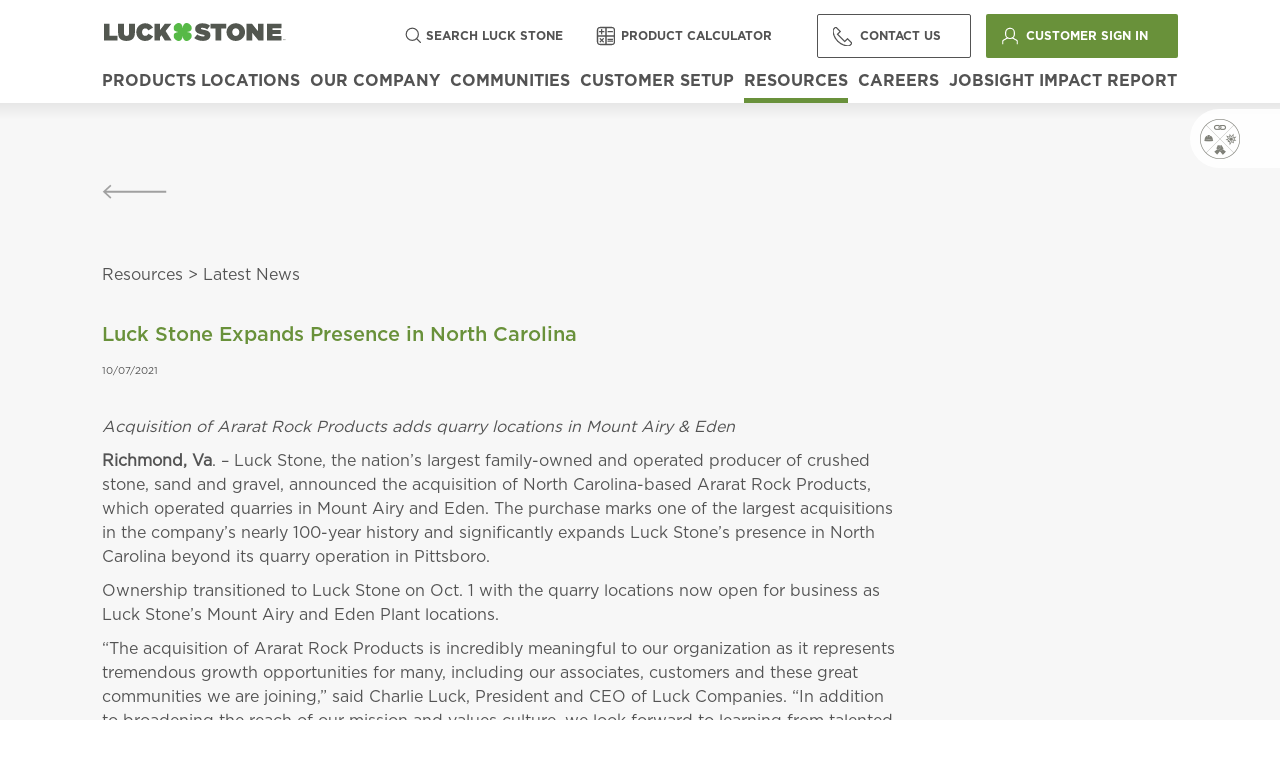

--- FILE ---
content_type: text/html; charset=utf-8
request_url: https://www.luckstone.com/news/luck-stone-expands-presence-north-carolina
body_size: 8829
content:
<!DOCTYPE html>
<html  lang="en" dir="ltr">
<head>
  <meta charset="utf-8" />
<link rel="shortcut icon" href="https://www.luckstone.com/sites/default/files/favicon.ico" type="image/vnd.microsoft.icon" />
<meta name="description" content="Acquisition of Ararat Rock Products adds quarry locations in Mount Airy &amp; EdenRichmond, Va. – Luck Stone, the nation’s largest family-owned and operated producer of crushed stone, sand and gravel, announced the acquisition of North Carolina-based Ararat Rock Products, which operated quarries in Mount Airy and Eden. The purchase marks one of the largest acquisitions in the" />
<meta name="generator" content="Drupal 7 (https://www.drupal.org)" />
<link rel="canonical" href="https://www.luckstone.com/news/luck-stone-expands-presence-north-carolina" />
<link rel="shortlink" href="https://www.luckstone.com/node/286" />
  <title>Luck Stone Expands Presence in North Carolina | Luck Stone</title>

      <meta name="MobileOptimized" content="width">
    <meta name="HandheldFriendly" content="true">
    <meta name="viewport" content="width=device-width">
  
  <style>
@import url("https://www.luckstone.com/sites/all/modules/jquery_update/replace/ui/themes/base/minified/jquery.ui.core.min.css?sz2jaz");
@import url("https://www.luckstone.com/sites/all/modules/jquery_update/replace/ui/themes/base/minified/jquery.ui.theme.min.css?sz2jaz");
@import url("https://www.luckstone.com/sites/all/modules/jquery_update/replace/ui/themes/base/minified/jquery.ui.menu.min.css?sz2jaz");
@import url("https://www.luckstone.com/sites/all/modules/jquery_update/replace/ui/themes/base/minified/jquery.ui.autocomplete.min.css?sz2jaz");
</style>
<style>
@import url("https://www.luckstone.com/sites/all/modules/colorbox_node/colorbox_node.css?sz2jaz");
@import url("https://www.luckstone.com/modules/field/theme/field.css?sz2jaz");
@import url("https://www.luckstone.com/modules/user/user.css?sz2jaz");
@import url("https://www.luckstone.com/sites/all/modules/views/css/views.css?sz2jaz");
</style>
<style>
@import url("https://www.luckstone.com/sites/all/modules/ctools/css/ctools.css?sz2jaz");
</style>
<style>
@import url("https://www.luckstone.com/sites/all/themes/luckstonetheme/css/styles.css?sz2jaz");
@import url("https://www.luckstone.com/sites/all/themes/luckstonetheme/css/jquery.scrollbar.css?sz2jaz");
@import url("https://www.luckstone.com/sites/all/themes/luckstonetheme/css/animate.css?sz2jaz");
@import url("https://www.luckstone.com/sites/all/themes/luckstonetheme/css/luckstone.css?sz2jaz");
@import url("https://www.luckstone.com/sites/all/themes/luckstonetheme/css/luckstone-responsive.css?sz2jaz");
</style>
<style>.value-11 h2{background-color:!important;background-image:url('https://www.luckstone.com/sites/default/files/commitment.png') !important;background-repeat:no-repeat !important;background-attachment:scroll !important;background-position:left center !important;}
.value-10 h2{background-color:!important;background-image:url('https://www.luckstone.com/sites/default/files/creativity.png') !important;background-repeat:no-repeat !important;background-attachment:scroll !important;background-position:left center !important;}
.value-9 h2{background-color:!important;background-image:url('https://www.luckstone.com/sites/default/files/integrity.png') !important;background-repeat:no-repeat !important;background-attachment:scroll !important;background-position:left center !important;}
.value-8 h2{background-color:!important;background-image:url('https://www.luckstone.com/sites/default/files/leadership.png') !important;background-repeat:no-repeat !important;background-attachment:scroll !important;background-position:left center !important;}
</style>
  <script src="https://www.luckstone.com/sites/all/modules/jquery_update/replace/jquery/1.10/jquery.min.js?v=1.10.2"></script>
<script src="https://www.luckstone.com/misc/jquery-extend-3.4.0.js?v=1.10.2"></script>
<script src="https://www.luckstone.com/misc/jquery-html-prefilter-3.5.0-backport.js?v=1.10.2"></script>
<script src="https://www.luckstone.com/misc/jquery.once.js?v=1.2"></script>
<script src="https://www.luckstone.com/misc/drupal.js?sz2jaz"></script>
<script src="https://www.luckstone.com/sites/all/modules/jquery_update/replace/ui/ui/minified/jquery.ui.core.min.js?v=1.10.2"></script>
<script src="https://www.luckstone.com/sites/all/modules/jquery_update/replace/ui/ui/minified/jquery.ui.widget.min.js?v=1.10.2"></script>
<script src="https://www.luckstone.com/sites/all/modules/jquery_update/replace/ui/ui/minified/jquery.ui.position.min.js?v=1.10.2"></script>
<script src="https://www.luckstone.com/misc/ui/jquery.ui.position-1.13.0-backport.js?v=1.10.2"></script>
<script src="https://www.luckstone.com/sites/all/modules/jquery_update/replace/ui/ui/minified/jquery.ui.menu.min.js?v=1.10.2"></script>
<script src="https://www.luckstone.com/sites/all/modules/jquery_update/replace/ui/ui/minified/jquery.ui.autocomplete.min.js?v=1.10.2"></script>
<script src="https://www.luckstone.com/misc/ajax.js?v=7.91"></script>
<script src="https://www.luckstone.com/sites/all/modules/jquery_update/js/jquery_update.js?v=0.0.1"></script>
<script src="https://www.luckstone.com/sites/all/libraries/colorbox/jquery.colorbox-min.js?sz2jaz"></script>
<script src="https://www.luckstone.com/sites/all/modules/colorbox/js/colorbox.js?sz2jaz"></script>
<script src="https://www.luckstone.com/sites/all/modules/colorbox/js/colorbox_load.js?sz2jaz"></script>
<script src="https://ajax.googleapis.com/ajax/libs/angularjs/1.6.6/angular.min.js"></script>
<script src="https://www.luckstone.com/sites/all/modules/form_placeholder/form_placeholder.js?sz2jaz"></script>
<script>var server="www.luckstone.com";</script>
<script src="https://www.luckstone.com/sites/all/modules/google_analytics/googleanalytics.js?sz2jaz"></script>
<script>(function(i,s,o,g,r,a,m){i["GoogleAnalyticsObject"]=r;i[r]=i[r]||function(){(i[r].q=i[r].q||[]).push(arguments)},i[r].l=1*new Date();a=s.createElement(o),m=s.getElementsByTagName(o)[0];a.async=1;a.src=g;m.parentNode.insertBefore(a,m)})(window,document,"script","https://www.google-analytics.com/analytics.js","ga");ga("create", "UA-4921296-1", {"cookieDomain":"auto"});ga("send", "pageview");</script>
<script src="https://www.luckstone.com/misc/progress.js?v=7.91"></script>
<script src="https://www.luckstone.com/sites/all/modules/colorbox_node/colorbox_node.js?sz2jaz"></script>
<script src="https://www.luckstone.com/sites/all/themes/luckstonetheme/js/jquery.scrollbar.min.js?sz2jaz"></script>
<script src="https://www.luckstone.com/sites/all/themes/luckstonetheme/js/jquery.viewportchecker.js?sz2jaz"></script>
<script src="https://www.luckstone.com/sites/all/themes/luckstonetheme/js/script.js?sz2jaz"></script>
<script>jQuery.extend(Drupal.settings, {"basePath":"\/","pathPrefix":"","setHasJsCookie":0,"ajaxPageState":{"theme":"luckstonetheme","theme_token":"LlWnp052xWvlFUH-ohWAXa7R7UaenwQDGRVFzzNxWXQ","jquery_version":"1.10","js":{"sites\/all\/modules\/luckstone\/js\/product_calculator.js":1,"sites\/all\/modules\/jquery_update\/replace\/jquery\/1.10\/jquery.min.js":1,"misc\/jquery-extend-3.4.0.js":1,"misc\/jquery-html-prefilter-3.5.0-backport.js":1,"misc\/jquery.once.js":1,"misc\/drupal.js":1,"sites\/all\/modules\/jquery_update\/replace\/ui\/ui\/minified\/jquery.ui.core.min.js":1,"sites\/all\/modules\/jquery_update\/replace\/ui\/ui\/minified\/jquery.ui.widget.min.js":1,"sites\/all\/modules\/jquery_update\/replace\/ui\/ui\/minified\/jquery.ui.position.min.js":1,"misc\/ui\/jquery.ui.position-1.13.0-backport.js":1,"sites\/all\/modules\/jquery_update\/replace\/ui\/ui\/minified\/jquery.ui.menu.min.js":1,"sites\/all\/modules\/jquery_update\/replace\/ui\/ui\/minified\/jquery.ui.autocomplete.min.js":1,"misc\/ajax.js":1,"sites\/all\/modules\/jquery_update\/js\/jquery_update.js":1,"sites\/all\/libraries\/colorbox\/jquery.colorbox-min.js":1,"sites\/all\/modules\/colorbox\/js\/colorbox.js":1,"sites\/all\/modules\/colorbox\/js\/colorbox_load.js":1,"https:\/\/ajax.googleapis.com\/ajax\/libs\/angularjs\/1.6.6\/angular.min.js":1,"sites\/all\/modules\/form_placeholder\/form_placeholder.js":1,"0":1,"sites\/all\/modules\/google_analytics\/googleanalytics.js":1,"1":1,"misc\/progress.js":1,"sites\/all\/modules\/colorbox_node\/colorbox_node.js":1,"sites\/all\/themes\/luckstonetheme\/js\/jquery.scrollbar.min.js":1,"sites\/all\/themes\/luckstonetheme\/js\/jquery.viewportchecker.js":1,"sites\/all\/themes\/luckstonetheme\/js\/script.js":1},"css":{"modules\/system\/system.base.css":1,"modules\/system\/system.menus.css":1,"modules\/system\/system.messages.css":1,"modules\/system\/system.theme.css":1,"misc\/ui\/jquery.ui.core.css":1,"misc\/ui\/jquery.ui.theme.css":1,"misc\/ui\/jquery.ui.menu.css":1,"misc\/ui\/jquery.ui.autocomplete.css":1,"sites\/all\/modules\/colorbox_node\/colorbox_node.css":1,"modules\/field\/theme\/field.css":1,"modules\/node\/node.css":1,"modules\/user\/user.css":1,"sites\/all\/modules\/views\/css\/views.css":1,"sites\/all\/modules\/ctools\/css\/ctools.css":1,"sites\/all\/themes\/luckstonetheme\/system.base.css":1,"sites\/all\/themes\/luckstonetheme\/system.menus.css":1,"sites\/all\/themes\/luckstonetheme\/system.messages.css":1,"sites\/all\/themes\/luckstonetheme\/system.theme.css":1,"sites\/all\/themes\/luckstonetheme\/comment.css":1,"sites\/all\/themes\/luckstonetheme\/node.css":1,"sites\/all\/themes\/luckstonetheme\/css\/styles.css":1,"sites\/all\/themes\/luckstonetheme\/css\/jquery.scrollbar.css":1,"sites\/all\/themes\/luckstonetheme\/css\/animate.css":1,"sites\/all\/themes\/luckstonetheme\/css\/luckstone.css":1,"sites\/all\/themes\/luckstonetheme\/css\/luckstone-responsive.css":1,"0":1,"1":1,"2":1,"3":1}},"colorbox":{"opacity":"0.85","current":"{current} of {total}","previous":"\u00ab Prev","next":"Next \u00bb","close":"Close","maxWidth":"98%","maxHeight":"98%","fixed":true,"mobiledetect":false,"mobiledevicewidth":"480px","file_public_path":"\/sites\/default\/files","specificPagesDefaultValue":"admin*\nimagebrowser*\nimg_assist*\nimce*\nnode\/add\/*\nnode\/*\/edit\nprint\/*\nprintpdf\/*\nsystem\/ajax\nsystem\/ajax\/*"},"better_exposed_filters":{"views":{"header_links":{"displays":{"block":{"filters":[]}}},"our_values":{"displays":{"block_1":{"filters":[]},"block":{"filters":[]}}},"footer_links":{"displays":{"block":{"filters":[]}}},"contact_info":{"displays":{"block":{"filters":[]}}}}},"form_placeholder":{"fallback_support":false,"include":"","exclude":"","required_indicator":"append"},"urlIsAjaxTrusted":{"\/search-results":true},"googleanalytics":{"trackOutbound":1,"trackMailto":1,"trackDownload":1,"trackDownloadExtensions":"7z|aac|arc|arj|asf|asx|avi|bin|csv|doc(x|m)?|dot(x|m)?|exe|flv|gif|gz|gzip|hqx|jar|jpe?g|js|mp(2|3|4|e?g)|mov(ie)?|msi|msp|pdf|phps|png|ppt(x|m)?|pot(x|m)?|pps(x|m)?|ppam|sld(x|m)?|thmx|qtm?|ra(m|r)?|sea|sit|tar|tgz|torrent|txt|wav|wma|wmv|wpd|xls(x|m|b)?|xlt(x|m)|xlam|xml|z|zip","trackColorbox":1},"colorbox_node":{"width":"600px","height":"600px"}});</script>
      <!--[if lt IE 9]>
    <script src="/sites/all/themes/zen/js/html5shiv.min.js"></script>
    <![endif]-->
  </head>
<body class="html not-front not-logged-in no-sidebars page-node page-node- page-node-286 node-type-new section-news" >
      <p class="skip-link__wrapper">
      <a href="#main-menu" class="skip-link visually-hidden visually-hidden--focusable" id="skip-link">Jump to navigation</a>
    </p>
      
<div class="layout-center ">

  <header class="header" role="banner">

          <a href="/" title="Home" rel="home" class="header__logo"><img src="https://www.luckstone.com/sites/all/themes/luckstonetheme/images/white-logo.svg" alt="Home" class="header__logo-image" /></a>
    
    
    
      <div class="header__region region region-header">
    <div class="block block-views first odd" id="block-views-header-links-block">

      
  <div class="view view-header-links view-id-header_links view-display-id-block view-dom-id-a52860454b0c3709a37a0b37c4ad3f16">
        
  
  
      <div class="view-content">
        <div class="views-row views-row-1 views-row-odd views-row-first views-row-last">
      
  <div class="views-field views-field-nothing">        <div class="field-content"><a href="#" class="productcalc-link">Product Calculator</a></div>  </div>  
  <div class="views-field views-field-field-request-a-quote">        <div class="field-content"><a href="https://www.luckstone.com/news/luck-stone-expands-presence-north-carolina" class="active">Contact Us</a></div>  </div>  
  <div class="views-field views-field-field-custome-sign-in">        <div class="field-content"><a href="https://jobsight.luckstone.com/" target="_blank">Customer Sign In</a></div>  </div>  </div>
    </div>
  
  
  
  
  
  
</div>
</div>
<div class="block block-views even" id="block-views-exp-search-page">

      
  <form action="/search-results" method="get" id="views-exposed-form-search-page" accept-charset="UTF-8"><div><div class="views-exposed-form">
  <div class="views-exposed-widgets clearfix">
          <div id="edit-search-api-views-fulltext-wrapper" class="views-exposed-widget views-widget-filter-search_api_views_fulltext">
                        <div class="views-widget">
          <div class="form-item form-type-textfield form-item-search-api-views-fulltext">
 <input type="text" id="edit-search-api-views-fulltext" name="search_api_views_fulltext" value="Search Luck Stone" size="30" maxlength="128" class="form-text" />
</div>
        </div>
              </div>
                    <div class="views-exposed-widget views-submit-button">
      <input type="submit" id="edit-submit-search" value="Apply" class="form-submit" />    </div>
      </div>
</div>
</div></form>
</div>
<div class="block block-system block-menu odd" role="navigation" id="block-system-main-menu">

      
  <ul class="menu"><li class="menu__item is-leaf first leaf"><a href="/products" class="menu__link">Products</a></li>
<li class="menu__item is-leaf leaf"><a href="/locations" class="menu__link">Locations</a></li>
<li class="menu__item is-leaf leaf"><a href="/our-company" class="menu__link">Our Company</a></li>
<li class="menu__item is-leaf leaf"><a href="/communities" class="menu__link">Communities</a></li>
<li class="menu__item is-leaf leaf"><a href="/customer-set-up" class="menu__link">Customer Setup</a></li>
<li class="menu__item is-leaf leaf resources-menu"><a href="/resources" class="menu__link">Resources</a></li>
<li class="menu__item is-leaf leaf"><a href="/careers" class="menu__link">Careers</a></li>
<li class="menu__item is-leaf leaf"><a href="/jobsight" class="menu__link">JobSight</a></li>
<li class="menu__item is-leaf last leaf"><a href="https://www.luckimpactreport.com/" target="_blank" class="menu__link">Impact Report</a></li>
</ul>
</div>
<div class="block block-block burger-menu-block last even" id="block-block-3">

      
  <div class="burger-menu"><span></span></div>
</div>
  </div>

  </header>

  <div class="layout-3col layout-swap">

    
    <main class="layout-3col__full" role="main">
        <div class="region region-highlighted">
    <div class="block block-block values-mobile first odd" id="block-block-2">

      
  <div></div>
</div>
<div class="block block-views last even" id="block-views-our-values-block">

        <h2 class="block__title">Our values</h2>
    
  <div class="view view-our-values view-id-our_values view-display-id-block view-dom-id-221f85bb15eb5dd4015f478cbef53f2b">
            <div class="view-header">
      <div class="view view-our-values view-id-our_values view-display-id-block_1 view-dom-id-c02a8d3de6a01060a8be4b3c18db4649">
        
  
  
      <div class="view-content">
        <div class="views-row views-row-1 views-row-odd views-row-first views-row-last value--nid">
      
  <div class="views-field views-field-field-our-values-intro">    <h2 class="views-label views-label-field-our-values-intro">Our Values</h2>    <div class="field-content"><p>At Luck Stone, our values are the principles of the way we operate our businesses. From the way we work internally each day, to the relationships we foster with our customers and communities, we are guided by four core values.</p>
</div>  </div>  
  <div class="views-field views-field-edit-node">        <span class="field-content"></span>  </div>  </div>
    </div>
  
  
  
  
  
  
</div>    </div>
  
  
  
      <div class="view-content">
        <div class="views-row views-row-1 views-row-odd views-row-first value-11">
      
  <div class="views-field views-field-field-value-icon">        <div class="field-content"></div>  </div>  
  <div class="views-field views-field-title">        <h2 class="field-content">Commitment</h2>  </div>  
  <div class="views-field views-field-body">        <div class="field-content"><p>Takes personal responsibility for the success of self, others, and the organization</p>
<ul><li>Model safety, health, and environmental stewardship</li>
<li>Do what it takes</li>
<li>Pursue excellence</li>
<li>Celebrate success</li>
</ul></div>  </div>  
  <div class="views-field views-field-edit-node">        <span class="field-content"></span>  </div>  </div>
  <div class="views-row views-row-2 views-row-even value-10">
      
  <div class="views-field views-field-field-value-icon">        <div class="field-content"></div>  </div>  
  <div class="views-field views-field-title">        <h2 class="field-content">Creativity</h2>  </div>  
  <div class="views-field views-field-body">        <div class="field-content"><p>Delivers ideas and innovation that add value</p>
<ul><li>Be curious</li>
<li>Learn new skills</li>
<li>Be open to change</li>
<li>Explore and experiment</li>
</ul></div>  </div>  
  <div class="views-field views-field-edit-node">        <span class="field-content"></span>  </div>  </div>
  <div class="views-row views-row-3 views-row-odd value-9">
      
  <div class="views-field views-field-field-value-icon">        <div class="field-content"></div>  </div>  
  <div class="views-field views-field-title">        <h2 class="field-content">Integrity</h2>  </div>  
  <div class="views-field views-field-body">        <div class="field-content"><p>Earns the trust and respect of others</p>
<ul><li>Be honest</li>
<li>Do what you say</li>
<li>Hold self and others accountable</li>
<li>Give and receive feedback</li>
</ul></div>  </div>  
  <div class="views-field views-field-edit-node">        <span class="field-content"></span>  </div>  </div>
  <div class="views-row views-row-4 views-row-even views-row-last value-8">
      
  <div class="views-field views-field-field-value-icon">        <div class="field-content"></div>  </div>  
  <div class="views-field views-field-title">        <h2 class="field-content">Leadership</h2>  </div>  
  <div class="views-field views-field-body">        <div class="field-content"><p>Ignites human potential and performance</p>
<ul><li>Value diversity and differences</li>
<li>Develop self and others</li>
<li>Inspire confidence and optimism</li>
<li>Confront issues</li>
</ul></div>  </div>  
  <div class="views-field views-field-edit-node">        <span class="field-content"></span>  </div>  </div>
    </div>
  
  
  
  
  
  
</div>
</div>
  </div>
            <a href="#skip-link" class="visually-hidden visually-hidden--focusable" id="main-content">Back to top</a>
            
	  <!--        <h1>Luck Stone Expands Presence in North Carolina</h1>
      -->
      
	                                


<article class="node node-new view-mode-full clearfix node-286">

    <a class="back" onclick="history.go(-1)"></a>
  <div class="breadcrumb"><a href="/resources">Resources</a> > <a href="/news">Latest News</a></div>
  <h1 class="page-title">Luck Stone Expands Presence in North Carolina</h1>
  <div class="created-date">10/07/2021</div>
  <!--
This file is not used by Drupal core, which uses theme functions instead.
See http://api.drupal.org/api/function/theme_field/7 for details.
After copying this file to your theme's folder and customizing it, remove this
HTML comment.
-->
<div class="field field-name-body field-type-text-with-summary field-label-hidden">
    <div class="field-items">
          <div class="field-item even"><p><em>Acquisition of Ararat Rock Products adds quarry locations in Mount Airy &amp; Eden</em></p>
<p></p>
<p><strong>Richmond, Va</strong>. – Luck Stone, the nation’s largest family-owned and operated producer of crushed stone, sand and gravel, announced the acquisition of North Carolina-based Ararat Rock Products, which operated quarries in Mount Airy and Eden. The purchase marks one of the largest acquisitions in the company’s nearly 100-year history and significantly expands Luck Stone’s presence in North Carolina beyond its quarry operation in Pittsboro.</p>
<p>Ownership transitioned to Luck Stone on Oct. 1 with the quarry locations now open for business as Luck Stone’s Mount Airy and Eden Plant locations.</p>
<p>“The acquisition of Ararat Rock Products is incredibly meaningful to our organization as it represents tremendous growth opportunities for many, including our associates, customers and these great communities we are joining,” said Charlie Luck, President and CEO of Luck Companies. “In addition to broadening the reach of our mission and values culture, we look forward to learning from talented new team members, strengthening our operational excellence and ensuring sustainable success for our company’s growing footprint in the Southeastern U.S.</p>
<p><img src="Luck Stone Expands Presence in North Carolina" alt="" /><img src="file/charlierichardluckjpg" alt="" />Founded in 1955 by “Big Jim” Crossingham, Ararat Rock Products has remained family-owned since that time. Third-generation family member James Crossingham has most recently led the company and carried on his grandfather’s legacy.</p>
<p>“I am very proud of Ararat Rock Products and what our family has built over the last 66 years in this business,” said James Crossingham. “Many thanks to our loyal customers and employees who have been the ones that made this business the success that it has been,” he continued. “Luck Stone is a first rate outfit and I feel strongly that I am leaving our customers and employees in the best of hands. I believe God put our two families together for a reason and I pray that he continues to bless them as he has us.”</p>
<p>“At Luck Stone, partnership and collaboration are core components of our operating philosophy,” shared Jim Van Ness, Regional Vice President at Luck Stone. “We are working closely with the Ararat team to ensure a smooth, thoughtful transition of Ararat Rock Products’ impressive locations in Mount Airy and Eden into our enterprise.”</p>
<p>In 2018, Luck Stone experienced significant growth in the Southeast through the acquisition of Willow Oak in Kershaw, South Carolina and Stephens Industries in Atlanta, Georgia. Today, Luck Stone’s Kershaw Plant and Atlanta-Stephens Plant are in their third year in business and have propelled the company’s concerted growth effort in the Southeast.</p>
<p>“With a favorable business climate and one of the fastest economic growth rates in the country, North Carolina is an important geography for Luck Stone,” said John Pullen, Chief Growth Officer at Luck Companies. “We see great opportunity to continue supporting infrastructure growth by investing in associates, customers, and communities across North Carolina for the long term,” Pullen explained. “Building on our recent growth momentum in South Carolina and Georgia, this exciting expansion in North Carolina is in direct alignment with our people-focused growth strategy, which drives us to pursue opportunities that allow us to make a positive impact on people and in communities where we conduct business.”</p>
<p> </p>
<p><strong><a href="https://www.luckstone.com/sites/default/files/luck_stone_expands_in_nc_10.7.21_pdf.pdf">Download Press Release</a></strong></p>
</div>
      </div>
</div>

  
  
</article>
          </main>

    <div class="layout-swap__top layout-3col__full">

      <a href="#skip-link" class="visually-hidden visually-hidden--focusable" id="main-menu" tabindex="-1">Back to top</a>

      
      
    </div>

    
    
  </div>

    <div id="dSKhLWkvpSHTsxFcgJdnHXcYM_YvCN4RH0gb4sZWGMPM"></div><script language="javascript" type="text/javascript">(function (id, f, t, ws, ms_tr_il_08, ms_tr_il_w_01) { var tr = function (cb) { var count = 0; var callback = function () { if (count == 0) { count++; if (w) { w.w(id, t, cb); } } }; var ts = document.createElement('script'); ts.src = ws; ts.type = 'text/javascript'; ts.onload = callback; ts.onreadystatechange = function () { if (this.readyState == 'complete' || this.readyState == 'loaded') { callback(); } }; var head = document.getElementsByTagName('head')[0]; head.appendChild(ts); }; if (typeof ms_tr_il_08 === 'function') { if (ms_tr_il_w_01 === null) { tr(function() { ms_tr_il_08(id, f, t); }); } else { ms_tr_il_w_01.w(id, t, function(websiteVisitedParams) { ms_tr_il_08(id, f, t, websiteVisitedParams); }, null); } } else { tr(); }})('SKhLWkvpSHTsxFcgJdnHXcYM_YvCN4RH0gb4sZWGMPM', 'https://ddbf8d0ee99946018d9eab9089b07f3a.svc.dynamics.com/f', 'https://ddbf8d0ee99946018d9eab9089b07f3a.svc.dynamics.com/t', 'https://ddbf8d0ee99946018d9eab9089b07f3a.svc.dynamics.com/t/w', typeof ms_tr_il_08 === "undefined" ? null : ms_tr_il_08, typeof ms_tr_il_w_01 === "undefined" ? null : ms_tr_il_w_01);</script>
  <script src="https://mktdplp102cdn.azureedge.net/public/latest/js/form-loader.js?v=1.61.1037.0"></script> <div class="d365-mkt-config" style="display:none" data-website-id="SKhLWkvpSHTsxFcgJdnHXcYM_YvCN4RH0gb4sZWGMPM" data-hostname="ddbf8d0ee99946018d9eab9089b07f3a.svc.dynamics.com"> </div>

</div>

  <div class="region region-bottom">
    <div class="block block-luckstone product-calculator-block first odd" id="block-luckstone-productcalculator">

      
  <div class="close-overlay"></div>
<span class="close"></span>
<div class="calculator-popup">
<div id="pc1" class="container" ng-app="ProductCalculator" ng-controller="CalculatorController">
    <div class="row header-row">
        <h2>Estimate the product needed for your project</h2>
    </div>
	<div class="row measure-row">
		<h3>1. Measure the area</h3>
        <div class="btn-group" role="group" aria-label="...">
            <button type="button" class="btn btn-default rect" ng-class="{'active' : type === 'rectangle' }" ng-click="setSelectedType('rectangle');calculateTonnage()">Rectangular Area</button>
            <button type="button" class="btn btn-default sand circle" ng-class="{'active' : type === 'circle' }" ng-click="setSelectedType('circle');calculateTonnage()">Circle</button>
			<button type="button" class="btn btn-default sand circle-circle" ng-class="{'active' : type === 'circle-circle' }" ng-click="setSelectedType('circle-circle');calculateTonnage()">Void within Circle</button>
        </div>
    </div>
	<div class="row filters-row rect-filters" ng-show="type === 'rectangle' ">
        <div class="col-md-4">
            <label for="length_input">Length</label>
            <div class="input-group">
                <input type="number" min="0" step="1" name="length_input" id="length_input" class="form-control" ng-model="length" ng-change="calculateTonnage()">
                <span class="input-group-addon">feet</span>
            </div>
        </div>
        <div class="col-md-4">
            <label for="width_input">Width</label>
            <div class="input-group">
                <input type="number" min="0" step="1" name="width_input" id="width_input" class="form-control" ng-model="width" ng-change="calculateTonnage()">
                <span class="input-group-addon">feet</span>
            </div>
        </div>
    </div>
	<div class="row filters-row circle-filters" ng-show="type === 'circle' ">
        <div class="col-md-4">
            <label for="radius_input">Radius</label>
            <div class="input-group">
                <input type="number" min="0" step="1" name="radius_input" id="radius_input" class="form-control" ng-model="radius" ng-change="calculateTonnage()">
                <span class="input-group-addon">feet</span>
            </div>
        </div>
    </div>
	<div class="row filters-row circle-circle-filters" ng-show="type === 'circle-circle' ">
        <div class="col-md-4">
            <label for="radius_out_input">Radius of the Outside Circle</label>
            <div class="input-group">
                <input type="number" min="0" step="1" name="radius_out_input" id="radius_out_input" class="form-control" ng-model="radius_out" ng-change="calculateTonnage()">
                <span class="input-group-addon">feet</span>
            </div>
        </div>
        <div class="col-md-4">
            <label for="radius_in_input">Radius of the Inside Circle</label>
            <div class="input-group">
                <input type="number" min="0" step="1" name="radius_in_input" id="radius_in_input" class="form-control" ng-model="radius_in" ng-change="calculateTonnage()">
                <span class="input-group-addon">feet</span>
            </div>
        </div>
    </div>
    <div class="row depth-row">
		<h3>2. Estimate needed depth</h3>
        <div class="col-md-4">
            <label for="depth_input">Depth</label>
            <div class="input-group">
                <input type="number" min="0" step="1" name="depth_input" id="depth_input" class="form-control" ng-model="depth" ng-change="calculateTonnage()">
                <span class="input-group-addon">in</span>
            </div>
			<div class="depth-info">
			</div>
        </div>
    </div>
    <div class="row tons-row">
		<div class="tons-row-info">
			<ul>
				<li>* Use an independent contractor for specific project requirements</li>
				<li>* Note product estimates vary, such as natural sand or limestone</li>
			</ul>
		</div>
        <div class="input-group">
            <label for="depth_input" class="input-group-addon" id="basic-addon3">Estimated Tons:</label>
            <input name="estimated_tons" type="text" class="form-control" id="basic-url" aria-describedby="basic-addon3" ng-model="tonnage_needed" readonly>
        </div>
		<div class="input-group">
            <label for="estimated_yards" class="input-group-addon" id="basic-addon4">Estimated Cubic Yards:</label>
            <input name="estimated_yards" type="text" class="form-control" id="basic-url" aria-describedby="basic-addon3" ng-model="cubic_yards" readonly>
        </div>
    </div>
</div>
<div class="callus-block">
	<div class="block block-luckstone local-phone-selector-block first odd" id="block-luckstone-localphoneselector">

      
  <div class="close-overlay"></div>
<span class="close"></span>
<div class="local-phone-selector-wrapper">
	<div class="local-phone-selector-search ui-front">
		<h2>Contact an expert near you:</h2>
		<div class="zipcode"><input class="local-phone-selector" placeholder="Type and select your zipcode" class="ui-autocomplete-input" ><div class="zipcode-results"></div></div>
		<div class="locateme"><button class="locate-me-button">Locate Me</button></div>
	</div>
	<div class="local-phone-selector-results"></div>
</div>
</div>
</div>
</div>
</div>
<div class="block block-views even" id="block-views-footer-links-block">

      
  <div class="view view-footer-links view-id-footer_links view-display-id-block view-dom-id-64464aad4c020c93e7e2e8a2c59ca03d">
        
  
  
      <div class="view-content">
        <div class="views-row views-row-1 views-row-odd views-row-first views-row-last">
      
  <div class="views-field views-field-field-footer-logo">        <div class="field-content"><img src="https://www.luckstone.com/sites/default/files/luck_stone_0.png" width="187" height="20" alt="" /></div>  </div>  
  <div class="views-field views-field-field-custome-sign-in">        <div class="field-content"><a href="https://jobsight.luckstone.com/" target="_blank">Customer Sign In</a></div>  </div>  
  <div class="views-field views-field-field-copyright">        <div class="field-content">© 2017 Luck Stone, All Rights Reserved.</div>  </div>  </div>
    </div>
  
  
  
  
  
  
</div>
</div>
<div class="block block-menu-block odd" role="navigation" id="block-menu-block-1">

      
  <div class="menu-block-wrapper menu-block-1 menu-name-main-menu parent-mlid-0 menu-level-1">
  <ul class="menu"><li class="menu__item is-leaf first leaf menu-mlid-449"><a href="/products" class="menu__link">Products</a></li>
<li class="menu__item is-leaf leaf menu-mlid-450"><a href="/locations" class="menu__link">Locations</a></li>
<li class="menu__item is-leaf leaf menu-mlid-451"><a href="/our-company" class="menu__link">Our Company</a></li>
<li class="menu__item is-leaf leaf menu-mlid-452"><a href="/communities" class="menu__link">Communities</a></li>
<li class="menu__item is-leaf leaf menu-mlid-453"><a href="/customer-set-up" class="menu__link">Customer Setup</a></li>
<li class="menu__item is-leaf leaf menu-mlid-742 resources-menu"><a href="/resources" class="menu__link">Resources</a></li>
<li class="menu__item is-leaf leaf menu-mlid-455"><a href="/careers" class="menu__link">Careers</a></li>
<li class="menu__item is-leaf leaf menu-mlid-968"><a href="/jobsight" class="menu__link">JobSight</a></li>
<li class="menu__item is-leaf last leaf menu-mlid-954"><a href="https://www.luckimpactreport.com/" target="_blank" class="menu__link">Impact Report</a></li>
</ul></div>

</div>
<div class="block block-menu even" role="navigation" id="block-menu-menu-footer-menu">

      
  <ul class="menu"><li class="menu__item is-leaf first leaf"><a href="/terms-use" class="menu__link">Terms of Use</a></li>
<li class="menu__item is-leaf leaf"><a href="/privacy" class="menu__link">Privacy</a></li>
<li class="menu__item is-leaf leaf"><a href="http://www.luckcompanies.com" target="_blank" class="menu__link">Luck Companies</a></li>
<li class="menu__item is-leaf leaf"><a href="http://www.luckecosystems.com" target="_blank" class="menu__link">Luck Ecosystems</a></li>
<li class="menu__item is-leaf last leaf"><a href="http://www.luckrealestateventures.com/" class="menu__link">Luck Real Estate Ventures</a></li>
</ul>
</div>
<div class="block block-views odd" id="block-views-contact-info-block">

      
  <div class="view view-contact-info view-id-contact_info view-display-id-block view-dom-id-8c71d51b93412709cf35c92732fcfd3b">
        
  
  
      <div class="view-content">
        <div class="views-row views-row-1 views-row-odd views-row-first views-row-last">
      
  <div class="views-field views-field-field-where-to-find-us">    <span class="views-label views-label-field-where-to-find-us">Where to find us: </span>    <div class="field-content"><p>P.O. Box 29682<br />
Richmond, VA 23242<br />
Phone: 1-804-784-6300</p>
</div>  </div>  
  <div class="views-field views-field-nothing">        <span class="field-content">Follow Us</span>  </div>  
  <div class="views-field views-field-field-facebook">        <div class="field-content"><a href="https://www.facebook.com/LuckStoneCorp/" target="_blank">https://www.facebook.com/LuckStoneCorp/</a></div>  </div>  
  <div class="views-field views-field-field-instagram">        <div class="field-content"><a href="https://www.instagram.com/luck_stone_/?hl=en" target="_blank">https://www.instagram.com/luck_stone_/?hl=en</a></div>  </div>  
  <div class="views-field views-field-field-linkedin">        <div class="field-content"><a href="https://www.linkedin.com/company/41006" target="_blank">https://www.linkedin.com/company/41006</a></div>  </div>  </div>
    </div>
  
  
  
  
  
  
</div>
</div>
<div class="block block-luckstone local-phone-selector-block last even" id="block-luckstone-localphoneselector--2">

      
  <div class="close-overlay"></div>
<span class="close"></span>
<div class="local-phone-selector-wrapper">
	<div class="local-phone-selector-search ui-front">
		<h2>Contact an expert near you:</h2>
		<div class="zipcode"><input class="local-phone-selector" placeholder="Type and select your zipcode" class="ui-autocomplete-input" ><div class="zipcode-results"></div></div>
		<div class="locateme"><button class="locate-me-button">Locate Me</button></div>
	</div>
	<div class="local-phone-selector-results"></div>
</div>
</div>
  </div>
  <script src="https://www.luckstone.com/sites/all/modules/luckstone/js/product_calculator.js?sz2jaz"></script>
<script defer src="https://static.cloudflareinsights.com/beacon.min.js/vcd15cbe7772f49c399c6a5babf22c1241717689176015" integrity="sha512-ZpsOmlRQV6y907TI0dKBHq9Md29nnaEIPlkf84rnaERnq6zvWvPUqr2ft8M1aS28oN72PdrCzSjY4U6VaAw1EQ==" data-cf-beacon='{"version":"2024.11.0","token":"e19a232d9010483480b7f3b7e421847d","r":1,"server_timing":{"name":{"cfCacheStatus":true,"cfEdge":true,"cfExtPri":true,"cfL4":true,"cfOrigin":true,"cfSpeedBrain":true},"location_startswith":null}}' crossorigin="anonymous"></script>
</body>
</html>


--- FILE ---
content_type: text/html; charset=utf-8
request_url: https://ddbf8d0ee99946018d9eab9089b07f3a.svc.dynamics.com/t/c/SKhLWkvpSHTsxFcgJdnHXcYM_YvCN4RH0gb4sZWGMPM/WUTyy59gFnu4-hAZwLyOwuINFTbUEI-pZJHJiIQc/sbesJOv6?trackwebsitevisited=true&ad=https%3A%2F%2Fwww.luckstone.com%2Fnews%2Fluck-stone-expands-presence-north-carolina&rf=&id=2219037985
body_size: 1538
content:
<html><head> <script type="text/javascript"> function receiveMessage(event) { if (event.data.msg === "getCid") { handleGetCorrelationIdMessage(event); } if (event.data.msg == "renewCid") { handleRenewCorrelationIdMessage(event); } } function handleGetCorrelationIdMessage(event) { var req = event.data; if (!isAllowedDomain(event.origin)) { event.source.postMessage({ msg: 'noaccess', token: req.token }, event.origin); return; } var correlationId = 'Z-8mS6Ku37e8wX5Swm0BDgKwzpg-TnPlr3YfsboJXaY'; var resp = { msg: 'cid', data: correlationId, token: req.token, captureForms: [], forms: {}, renewableCorrelationId: 'rErk8Uqj63CeYj19MTbagrUyhPlv428_CPjAH7aJLF8', renewableCorrelationLifeSpanSeconds: 3600, activityId: '0ea97923-aabf-4b81-ad94-eb7b4cd602a1' }; event.source.postMessage(resp, event.origin); } function handleRenewCorrelationIdMessage(event) { var req = event.data; if (!isAllowedDomain(event.origin)) { event.source.postMessage({ msg: 'noaccess', token: req.token }, event.origin); return; } var xmlHttp = new XMLHttpRequest(); xmlHttp.onreadystatechange = function() { if (xmlHttp.readyState == 4 && xmlHttp.status == 200) { var resp = { msg: 'renewedCid', data: JSON.parse(xmlHttp.responseText), token: req.token }; event.source.postMessage(resp, event.origin); } }; xmlHttp.open("POST", window.location.origin + "/t/cr/" + req.correlationId, true); xmlHttp.send(null); } function isInArray(array, value) { var actualUrl = value.toLowerCase(); for (var i = 0; i < array.length; i++) { var allowedUrl = array[i].toLowerCase(); if (allowedUrl === actualUrl) { return true; } } return false; } function isAllowedDomain(origin) { var allowedDomains = JSON.parse('["https://www.luckstone.com"]'); return isInArray(allowedDomains, event.origin); } window.addEventListener("message", receiveMessage, false); </script></head><body></body></html>

--- FILE ---
content_type: text/css
request_url: https://www.luckstone.com/sites/all/themes/luckstonetheme/css/luckstone.css?sz2jaz
body_size: 25700
content:
@font-face {
  font-family: 'Gotham-Bold';
  src: url('fonts/Gotham-Bold.eot?#iefix') format('embedded-opentype'),  url('fonts/Gotham-Bold.otf')  format('opentype'),
	     url('fonts/Gotham-Bold.woff') format('woff'), url('fonts/Gotham-Bold.ttf')  format('truetype'), url('fonts/Gotham-Bold.svg#Gotham-Bold') format('svg');
  font-weight: normal;
  font-style: normal;
}

@font-face {
  font-family: 'Gotham-Black';
  src: url('fonts/Gotham-Black.eot?#iefix') format('embedded-opentype'),  url('fonts/Gotham-Black.woff') format('woff'), url('fonts/Gotham-Black.ttf')  format('truetype'), url('fonts/Gotham-Black.svg#Gotham-Black') format('svg');
  font-weight: normal;
  font-style: normal;
}

@font-face {
  font-family: 'Gotham-Book';
  src: url('fonts/Gotham-Book.eot?#iefix') format('embedded-opentype'),  url('fonts/Gotham-Book.otf')  format('opentype'),
	     url('fonts/Gotham-Book.woff') format('woff'), url('fonts/Gotham-Book.ttf')  format('truetype'), url('fonts/Gotham-Book.svg#Gotham-Book') format('svg');
  font-weight: normal;
  font-style: normal;
}

@font-face {
  font-family: 'Gotham-Light';
  src: url('fonts/Gotham-Light.eot?#iefix') format('embedded-opentype'),  url('fonts/Gotham-Light.otf')  format('opentype'),
	     url('fonts/Gotham-Light.woff') format('woff'), url('fonts/Gotham-Light.ttf')  format('truetype'), url('fonts/Gotham-Light.svg#Gotham-Light') format('svg');
  font-weight: normal;
  font-style: normal;
}

@font-face {
  font-family: 'Gotham-Medium';
  src: url('fonts/Gotham-Medium.eot?#iefix') format('embedded-opentype'),  url('fonts/Gotham-Medium.otf')  format('opentype'),
	     url('fonts/Gotham-Medium.woff') format('woff'), url('fonts/Gotham-Medium.ttf')  format('truetype'), url('fonts/Gotham-Medium.svg#Gotham-Medium') format('svg');
  font-weight: normal;
  font-style: normal;
}

@font-face {
  font-family: 'Sentinel-Bold';
  src: url('fonts/Sentinel-Bold.eot?#iefix') format('embedded-opentype'),  url('fonts/Sentinel-Bold.otf')  format('opentype'),
	     url('fonts/Sentinel-Bold.woff') format('woff'), url('fonts/Sentinel-Bold.ttf')  format('truetype'), url('fonts/Sentinel-Bold.svg#Sentinel-Bold') format('svg');
  font-weight: normal;
  font-style: normal;
}

@font-face {
  font-family: 'Sentinel';
  src: url('fonts/Sentinel-Book.eot?#iefix') format('embedded-opentype'),  url('fonts/Sentinel-Book.otf')  format('opentype'),
	     url('fonts/Sentinel-Book.woff') format('woff'), url('fonts/Sentinel-Book.ttf')  format('truetype'), url('fonts/Sentinel-Book.svg#Sentinel-Book') format('svg');
  font-weight: normal;
  font-style: normal;
}

@font-face {
  font-family: 'Sentinel-Light';
  src: url('fonts/Sentinel-Light.eot?#iefix') format('embedded-opentype'),  url('fonts/Sentinel-Light.otf')  format('opentype'),
	     url('fonts/Sentinel-Light.woff') format('woff'), url('fonts/Sentinel-Light.ttf')  format('truetype'), url('fonts/Sentinel-Light.svg#Sentinel-Light') format('svg');
  font-weight: normal;
  font-style: normal;
}

@font-face {
  font-family: 'Sentinel-LightItalic';
  src: url('fonts/Sentinel-LightItalic.eot?#iefix') format('embedded-opentype'),  url('fonts/Sentinel-LightItalic.otf')  format('opentype'),
	     url('fonts/Sentinel-LightItalic.woff') format('woff'), url('fonts/Sentinel-LightItalic.ttf')  format('truetype'), url('fonts/Sentinel-LightItalic.svg#Sentinel-LightItalic') format('svg');
  font-weight: normal;
  font-style: normal;
}

@font-face {
  font-family: 'Sentinel-Medium';
  src: url('fonts/Sentinel-Medium.eot?#iefix') format('embedded-opentype'),  url('fonts/Sentinel-Medium.otf')  format('opentype'),
	     url('fonts/Sentinel-Medium.woff') format('woff'), url('fonts/Sentinel-Medium.ttf')  format('truetype'), url('fonts/Sentinel-Medium.svg#Sentinel-Medium') format('svg');
  font-weight: normal;
  font-style: normal;
}

@font-face {
  font-family: 'Sentinel-Semibold';
  src: url('fonts/Sentinel-Semibold.eot?#iefix') format('embedded-opentype'),  url('fonts/Sentinel-Semibold.otf')  format('opentype'),
	     url('fonts/Sentinel-Semibold.woff') format('woff'), url('fonts/Sentinel-Semibold.ttf')  format('truetype'), url('fonts/Sentinel-Semibold.svg#Sentinel-Semibold') format('svg');
  font-weight: normal;
  font-style: normal;
}

@font-face {
	font-family: 'Draftsman';
	src: url('fonts/Draftsman.eot');
	src: url('fonts/Draftsman.eot?#iefix') format('embedded-opentype'),
			url('fonts/Draftsman.woff2') format('woff2'),
			url('fonts/Draftsman.woff') format('woff'),
			url('fonts/Draftsman.svg#Draftsman') format('svg');
	font-weight: normal;
	font-style: normal;
	font-display: swap;
}

body{
	position:relative;
	font-family: 'Gotham-Book',"Helvetica Neue", Helvetica, Arial, sans-serif;
	font-size:16px;
	color:#535353;
	-webkit-font-smoothing: antialiased;
}

body.popup{
	overflow:hidden;
}

.layout-center{
	max-width:100%;
	background:#f7f7f7;
}

.layout-center.hero{
	background:none;
}

.layout-3col__full {
    padding-left: 0;
    padding-right: 0;
}

* {
	outline:none;
}

a{
	text-decoration:none;
	transition:all 0.3s;
	-0-transition:all 0.3s;
	-ms-transition:all 0.3s;
	-moz-transition:all 0.3s;
	-webkit-transition:all 0.3s;
}

p{
	margin:0 0 10px;
}

.ajax-progress-throbber{
	display:none;
}

h2, h3{
	margin: 0 0 32px;
    font-size: 20px;
    font-family: 'Sentinel-Bold';
}

h3{
    font-size: 18px;
}


/************ Values ******************/
.menu-active #block-views-our-values-block{
	display:none;
}

#block-views-our-values-block{
	position:fixed;
	color:#fff;
	right:-415px;
	top:-1px;
	bottom:0;
	width:415px;
	z-index:99;
	-moz-transition: all 0.5s ease-in-out;
    -webkit-transition: all 0.5s ease-in-out;
    -o-transition: all 0.5s ease-in-out;
    -ms-transition: all 0.5s ease-in-out;
    transition: all 0.5s ease-in-out;
}

#block-views-our-values-block.expanded{
	right:0;
}

#block-views-our-values-block > .block__title{
	position:absolute;
	background:url(../images/values-menu-icon2.png) no-repeat 10px center #fff;
	line-height:39px;
	padding:10px 20px 10px 95px;
	border-radius: 60px 0 0 60px;
	-webkit-border-radius: 60px 0 0 60px;
	-moz-border-radius: 60px 0 0 60px;
	left:-90px;
	opacity:0.87;
	-moz-transition: all 0.3s ease-in-out 0.35s;
    -webkit-transition: all 0.3s ease-in-out 0.35s;
    -o-transition: all 0.3s ease-in-out 0.35s;
    -ms-transition: all 0.3s ease-in-out 0.35s;
    transition: all 0.3s ease-in-out 0.35s;
	cursor:pointer;
	margin:0;
	top:110px;
	width:100%;
	font-family:'Sentinel-Semibold';
	font-size:14px;
	text-transform:uppercase;
	letter-spacing:5px;
	color:#6d6e65;
	text-align:left;
}

.front #block-views-our-values-block > .block__title{
	left:-250px;
	padding:10px 20px 10px 75px;
}

.front.section-selected #block-views-our-values-block > .block__title,
.front #block-views-our-values-block.subpage > .block__title{
	left:-90px;
	padding:10px 20px 10px 95px;
}

#block-views-our-values-block > .block__title:hover{
	opacity:1;
	left:-250px;
	padding:10px 20px 10px 75px;
	-moz-transition-delay: 0s;
    -webkit-transition-delay: 0s;
    -o-transition-delay: 0s;
    -ms-transition-delay: 0s;
    transition-delay: 0s;
}

#block-views-our-values-block.expanded > .block__title,
#block-views-our-values-block.expanded > .block__title:hover{
	left:0;
	opacity:0;
}

#block-views-our-values-block .views-row{
	position:relative;
	margin-top:1px;
	padding:10px 40px;
}

#block-views-our-values-block .view-header{
	background:rgba(52,52,52,1);
	margin-bottom:-1px;
}

#block-views-our-values-block .view-header .views-row{
	font-family:'Gotham-Book';
	background:none;
	line-height:24px;
}

#block-views-our-values-block .view-header .views-row h2{
	display:block;
	font-family:'Sentinel-Semibold';
	font-size:20px;
	text-transform:uppercase;
	letter-spacing:6.43px;
	background:url(../images/values-close.png) no-repeat right center;
	cursor:pointer;
}

#block-views-our-values-block > .view > .view-content{
	background:rgba(83,83,83,0.87);
}

#block-views-our-values-block > .view > .view-content .views-row h2{
	position:relative;
	cursor:pointer;
	line-height:50px;
	padding:10px 0 10px 76px;
	margin:0;
	font-size:21px;
	font-family:'Sentinel-Medium';
	font-weight:normal;
}

#block-views-our-values-block > .view > .view-content .views-row .views-field-edit-node a{
	color:#ddd;
}

#block-views-our-values-block > .view > .view-content .views-row{
	font-family:'Gotham-Book';
	line-height:24px;
	-moz-transition: all 0.3s ease-in-out;
    -webkit-transition: all 0.3s ease-in-out;
    -o-transition: all 0.3s ease-in-out;
    -ms-transition: all 0.3s ease-in-out;
    transition: all 0.3s ease-in-out;
	padding-top:10px;
	padding-bottom:10px;
	overflow:hidden;
	border-bottom:1px solid #343434;
}
#block-views-our-values-block > .view > .view-content .views-row-last{
	border:0 none;
}

#block-views-our-values-block .views-row p,
#block-views-our-values-block .views-row ul{
	margin:10px 0;
}

#block-views-our-values-block > .view > .view-content .views-row h2:after {
    background: url(../images/values-arrow-white.png) no-repeat center;
    content: '';
    display: block; 
    width: 26px;
    height: 18px;
    position: absolute;
    right: 0;
    top: 50%;
    margin-top: -11px;
    -moz-transition: all 0.3s ease-in-out;
    -webkit-transition: all 0.3s ease-in-out;
    -o-transition: all 0.3s ease-in-out;
    -ms-transition: all 0.3s ease-in-out;
    transition: all 0.3s ease-in-out;
	opacity:0.5;
}

#block-views-our-values-block > .view > .view-content .views-row.hovered h2:after {
	opacity:1;
}
#block-views-our-values-block > .view > .view-content .views-row.hovered,
#block-views-our-values-block > .view > .view-content .views-row.active{
	background:rgba(83,83,83,1);
}

#block-views-our-values-block > .view > .view-content .views-row.active h2:after{
	-moz-transform: rotate(180deg);
	-webkit-transform: rotate(180deg);
	-o-transform: rotate(180deg);
	-ms-transform: rotate(180deg);
	transform: rotate(180deg);
	opacity:1;
}

#block-views-our-values-block .views-row .views-field-body{
	max-height:0;
	overflow:hidden;
	-moz-transition: all 0.3s ease-in-out;
    -webkit-transition: all 0.3s ease-in-out;
    -o-transition: all 0.3s ease-in-out;
    -ms-transition: all 0.3s ease-in-out;
    transition: all 0.3s ease-in-out;
}

#block-views-our-values-block .views-row.active .views-field-body{
	max-height:300px;
	-moz-transition-delay:0.2s;
    -webkit-transition-delay:0.2s;
    -o-transition-delay:0.2s;
    -ms-transition-delay:0.2s;
    transition-delay:0.2s;
}

.block.values-mobile{
	display:none;
}

/************* Members slider **************/
.block.members-slider{
	padding:64px 0;
	background:#3b3b3b;
	min-height:70vh;
}

.block.members-slider .title{
	padding:10px 10px 15px 16px;
	color:#fff;
	text-align:center;
	text-transform:uppercase;
  letter-spacing:5px;
}

/************ Juicer block ********************/
.juicer-block .juicer-feed.gray li.feed-item{
	background:#fafafa !important;
}

.juicer-block .juicer-feed.gray a{
	color:#6eb43f;
	font-weight:normal;
	font-family:'Gotham-Bold';
}

.juicer-block .juicer-feed.gray .j-text{
	font-family:'Gotham-Book';
	font-size:14px;
	font-weight:normal;
}

.juicer-block .juicer-feed.gray a:hover{
	text-decoration:underline !important;
}

.juicer-block  .juicer-feed.gray .j-meta a:hover{
	color:#6eb43f;
	text-decoration:none !important;
}

.juicer-block{
	max-width:1180px;
	margin:0 auto;
	padding:55px 20px 70px;
}

.juicer-block > h2{
	letter-spacing:6px;
	text-transform:uppercase;
	color:#6eb43f;
	font-weight:normal;
	font-family:'Sentinel-Semibold';
	text-align:center;
	padding-left:20px;
}

.juicer-block .juicer-feed h1.referral{
	display:none;
}

/************** Slick slider ********************/
.slick-slider .slick-slide{
	padding:0 10px;
	position:relative;
}

.slick-slider .slick-slide:before{
	content:"";
	position:absolute;
	left:0;
	top:0;
	width:100%;
	height:100%;
	z-index:9;
}

.slick-slider .slick-slide.slick-active:before{
	display:none;
}

.slick-slider .slick-slide ul{
	padding:0;
	margin:0;
}

.slick-slider {
  -webkit-user-select: text;
  -khtml-user-select: text;
  -moz-user-select: text;
  -ms-user-select: text;
  user-select: text;
}

.slick-slider .slide__content > li{
	list-style:none;
}

.slick-slide .slide-body a{
	color: #63b43f;
    text-decoration: none;
    font-family: 'Gotham-Bold';
}

.slick-slide .slide-body a:hover{
    text-decoration: underline;
}

.view-content > .slick{
	position:relative;
}

.slick-slide{
	opacity:0.3;
	-moz-transition: opacity 0.4s ease-in-out;
	-webkit-transition: opacity 0.4s ease-in-out;
	-o-transition: opacity 0.4s ease-in-out;
	-ms-transition: opacity 0.4s ease-in-out;
	transition: opacity 0.4s ease-in-out;
}

.slick-slide.slick-active{
	opacity:1;
}

.slick__arrow{
	position:absolute;
	top:0;
	width:100%;
}

.slick__arrow .slick-prev,
.slick__arrow .slick-next{
	position:absolute;
	top:210px;
	margin-top:-37px;
	height:0;
	width:0;
	padding:74px 0 0 74px;
	display:block;
	text-indent:-9999px;
	z-index:29;
	cursor:pointer;
}

.slick__arrow .slick-prev{
	background:url(../images/slide-left.png) no-repeat center;
	left:10%;
	margin-left:-37px;
}

.slick__arrow .slick-next{
	background:url(../images/slide-right.png) no-repeat center;
	right:10%;
	margin-right:-37px;
}

.slick-dots{
	padding:20px 0;
	text-align:center;
}

.slick-dots li{
	list-style:none;
	background:url(../images/bullet.png) no-repeat center top;
	display:inline-block;
	vertical-align:middle;
	margin:0 3px;
	width:0;
	height:0;
	overflow:hidden;
	padding:10px 0 0 10px;
	text-indent:-9999px;
	cursor:pointer;
}

.slick-dots li.slick-active{
	background-position:center bottom;
}

.slick-slider .slide__content,
.slick-slider .slide__content > li > div{
	position:relative;
}

.view-members .slick-slide .views-field-nothing{
	width:60%;
	background:#fff;
	color:#7d7d7d;
	height:420px;
	position:relative;
	z-index:2;
	padding:0 70px 0 50px;
}

.slick-slide .views-field-nothing-1{
	right:0;
	position:absolute;
	width:40%;
	top:0;
	height:100%;
	background:#fff;
}
.slick-slide .views-field-nothing-1 div{
	position:absolute;
	left:0;
	top:0;
	width:100%;
	height:100%;
	z-index:1;
}

.slick-slide .views-field-nothing .mobile-photo div{
	height:100%;
}

.slick-slide .views-field-nothing .mobile-photo iframe,
.slick-slide .views-field-nothing-1 div iframe{
	width:100%;
	height:100%;
}

/*.view-innovation-milestones .scroll-wrapper > .scroll-content,*/
.scroll-wrapper > .locations-list.scroll-content{
	overflow:hidden !important;
}

.view-members .scroll-wrapper > .scroll-content > div{
	padding-left:20px;
}

.slide .scroll-element.scroll-x.scroll-scrollx_visible,
.slide .scroll-element.scroll-y.scroll-scrolly_visible{
	opacity:0;
	-moz-transition: all 0.3s ease-in-out;
	-webkit-transition: all 0.3s ease-in-out;
	-o-transition: all 0.3s ease-in-out;
	-ms-transition: all 0.3s ease-in-out;
	transition: all 0.3s ease-in-out;
}
.slide .scrolling .scroll-element.scroll-y.scroll-scrolly_visible{
	opacity:1;
}

.scrollbar-inner > .scroll-element.scroll-y{
	left:0;
	right:auto;
	top:50px;
	bottom:50px;
	height:auto;
}

.slick-slide .slide-title{
	font-size:21px;
	font-weight:normal;
	color:#000;
	font-family:'Sentinel-Semibold';
	margin-bottom:5px;
	margin-top:50px;
}

.slick-slide .slide-title a{
	text-decoration:none;
	color:#63b43f;
}

.slick-slide .slide-title a:hover{
	text-decoration:underline;
}

.slick-slide .slide-subtitle{
	font-size:10px;
	font-family:'Gotham-Bold';
	font-weight:normal;
	color:#63b43f;
	letter-spacing:3px;
	line-height:normal;
	text-transform:uppercase;
}

.slick-slide .slide-body{
	font-family:'Gotham-Book';
	font-size:14px;
	line-height:22px;
	-moz-transition: all 0.3s ease-in-out;
	-webkit-transition: all 0.3s ease-in-out;
	-o-transition: all 0.3s ease-in-out;
	-ms-transition: all 0.3s ease-in-out;
	transition: all 0.3s ease-in-out;
	overflow:hidden;
	/*height:120px;*/
	margin-top:20px;
	padding-bottom:30px;
}

.slick-slide .expanded .slide-body{
	height:auto;
}

.slick-slide .slide-body p,
.slick-slide .slide-body table{
	margin:0 0 20px;
}

.slick-slide .slide-body strong{
	font-weight:normal;
	font-family:'Gotham-Bold';
}

.slick-slide .slide-more{
	text-decoration:underline;
	cursor:pointer;
}

.slick-slide .scrollbar-inner{
	max-height:420px;
	position:relative;
}

.scroll-wrapper.scrollbar-inner:after{
	background:url(../images/more-qradient.png) repeat-x left bottom;
	content:"";
	height:25px;
	width:100%;
	display:block;
	position:absolute;
	bottom:0;	
}
.slick-slide .views-field-nothing .mobile-photo{
	display:none;
	padding:0;
	height:200px;
	width:100%;
	margin-bottom:20px;
	background-position:center -15px !important;
}

/************* Header *********************/
.hero .header,
.page-locations .header{
	background:url(../images/footage-shadow.png) repeat-x center bottom;
	height:120px;
	padding:10px 8%;
}
.hero .header.light,
.page-locations .header.light,
.header{
	position:fixed;
	top:0;
	left:0;
	right:0;
	width:100%;
	padding:10px 8%;
	background:url(../images/footage-shadow.png) repeat-x center bottom;
	height:120px;
	z-index:99;
	transition: top 0.3s;
	-o-transition: top 0.3s;
	-ms-transition: top 0.3s;
	-moz-transition: top 0.3s;
	-webkit-transition: top 0.3s;
}

.hero .header:before,
.page-locations .header:before{
	height:0;
}

.hero .header.light:before,
.page-locations .header.light:before,
.header:before{
	height:103px;
	position:fixed;
	left:0;
	width:100%;
	right:0;
	top:0;
	background:#fff;
	content:"";
	z-index:0;
	transition: top 0.3s;
	-o-transition: top 0.3s;
	-ms-transition: top 0.3s;
	-moz-transition: top 0.3s;
	-webkit-transition: top 0.3s;
}

.hero .header.light.nav-up:before,
.page-locations .header.light.nav-up:before,
.header.nav-up:before,
.hero .header.light.nav-up,
.page-locations .header.light.nav-up,
.header.nav-up{
	top:-125px;
}

.header__logo{
	margin:10px 0;
	z-index:2;
	position:relative;
	width:186px;
	height:24px;
}

.header__logo img{
	width:186px;
	height:24px;
}

.hero .light .header__logo,
.page-locations .light .header__logo,
.header__logo{
	background:url(../images/color-logo.svg) no-repeat center;
	background-size:contain;
}

.hero .light .header__logo img,
.page-locations .light .header__logo img,
.header__logo img{
	visibility:hidden;
}

.hero .header__logo,
.page-locations .header__logo{
	background:none;
}

.hero .header__logo img,
.page-locations .header__logo img{
	visibility:visible;
}

.region-header{
	position:relative;
}

#block-system-main-menu{
	padding-top:5px;
}

#block-views-exp-search-page{
	position:relative;
	color:#fff;
	float:right;
	z-index:1;
	text-align:right;
	margin-top:-31px;
}

#block-views-exp-search-page .views-exposed-form .views-exposed-widget,
#block-views-exp-search-page .views-exposed-widgets{
	margin:0;
	float:none;
	padding:0;
}

#block-views-exp-search-page form{
	position:relative;
}

#block-views-exp-search-page form .form-item{
	margin:0;
	padding:0;
}

#block-views-exp-search-page form .form-item input:hover{
	opacity:0.7;
	cursor:text;
}

#block-views-exp-search-page form .form-item input:focus{
	opacity:1;
}

.hero .light #block-views-exp-search-page form .form-item input,
.page-locations .light #block-views-exp-search-page form .form-item input,
#block-views-exp-search-page form .form-item input{
	background:none;
	border:0 none;
	padding:0 0 0 25px;
	color:#535353;
	width:24px;
	transition:all 0.2s;
	-o-transition:all 0.2s;
	-ms-transition:all 0.2s;
	-moz-transition:all 0.2s;
	-webkit-transition:all 0.2s;
	appearance:none;
	-moz-appearance:none;
	-webkit-appearance:none;
	text-transform: uppercase;
    font-family: 'Gotham-Bold';
	font-size: 12px;
	height:24px;
	line-height:24px;
	border:none;
}

.hero .light #block-views-exp-search-page form .form-item input:focus,
.page-locations .light #block-views-exp-search-page form .form-item input:focus,
#block-views-exp-search-page form .form-item input:focus,
.hero .light #block-views-exp-search-page form .form-item input,
.page-locations .light #block-views-exp-search-page form .form-item input,
#block-views-exp-search-page form .form-item input{
	width:170px;
}

.hero #block-views-exp-search-page form .form-item input,
.page-locations #block-views-exp-search-page form .form-item input{
	color:#fff;
}

.hero .light #block-views-exp-search-page form .views-submit-button .form-submit,
.page-locations .light #block-views-exp-search-page form .views-submit-button .form-submit,
#block-views-exp-search-page form .views-submit-button .form-submit{
	border:0 none;
	position:absolute;
	left:3px;
	top:3px;
	background:url(../images/search-icon-gray.svg) no-repeat center;
	background-size:19px 19px;
	height:0;
	min-height:0;
	padding:19px 0 0 19px;
	text-indent:-99999px;
	width:0;
	min-width:0;
	appearance:none;
	-moz-appearance:none;
	-webkit-appearance:none;
	border:none;
	margin:0;
}

.hero #block-views-exp-search-page form .views-submit-button .form-submit,
.page-locations #block-views-exp-search-page form .views-submit-button .form-submit{
	background:url(../images/search-icon.svg) no-repeat center;
	background-size:19px 19px;
}

#block-views-header-links-block{
	position:relative;
	color:#fff;
	float:right;
	z-index:1;
	text-align:right;
	margin-top:-40px;
}

#block-views-header-links-block .views-field{
	display:inline-block;
	vertical-align:top;
}

.hero .light #block-views-header-links-block .views-field a,
.page-locations .light #block-views-header-links-block .views-field a,
#block-views-header-links-block .views-field a{
	color:#535353;
	padding:10px 30px 10px 40px;
	position:relative;
	display:inline-block;
	margin-left:10px;
	font-size:12px;
	text-transform:uppercase;
	font-family:'Gotham-Bold';
	border-radius:2px;
	-moz-border-radius:2px;
	-webkit-border-radius:2px;
}

.hero .light #block-views-header-links-block .views-field a.tonnage-link,
.page-locations .light #block-views-header-links-block .views-field a.tonnage-link,
#block-views-header-links-block .views-field a.tonnage-link{
	padding:0 0 0 50px;
	max-width:0px;
	height:44px;
	overflow:hidden;
	display:block;
	line-height:44px;
	font-size:0;
	transition:all 0.3s;
	-o-transition:max-width 0.3s;
	-ms-transition:max-width 0.3s;
	-moz-transition:max-width 0.3s;
	-webkit-transition:max-width 0.3s;
}

.hero #block-views-header-links-block .views-field a,
.page-locations #block-views-header-links-block .views-field a{
	color:#fff;
}

.hero .light #block-views-header-links-block .views-field.views-field-field-custome-sign-in a,
.page-locations .light #block-views-header-links-block .views-field.views-field-field-custome-sign-in a,
#block-views-header-links-block .views-field.views-field-field-custome-sign-in a{
	color:#fff;
}

.hero #block-views-header-links-block .views-field.views-field-nothing-1 a,
.page-locations #block-views-header-links-block .views-field.views-field-nothing-1 a{
	background:url(../images/search-icon.svg) no-repeat 15px center;
	background-size:19px 19px;
}

.hero .light #block-views-header-links-block .views-field.views-field-nothing-1 a,
.page-locations .light #block-views-header-links-block .views-field.views-field-nothing-1 a,
#block-views-header-links-block .views-field.views-field-nothing-1 a{
	background:url(../images/search-icon-gray.svg) no-repeat 15px center;
	background-size:19px 19px;
}

#block-views-header-links-block .views-field.views-field-nothing a{
	cursor:pointer;
}

.hero #block-views-header-links-block .views-field.views-field-nothing a,
.page-locations #block-views-header-links-block .views-field.views-field-nothing a{
	background:url(../images/calculator-icon.svg) no-repeat 15px center;
	background-size:20px 20px;
}

.hero .light #block-views-header-links-block .views-field.views-field-nothing a,
.page-locations .light #block-views-header-links-block .views-field.views-field-nothing a,
#block-views-header-links-block .views-field.views-field-nothing a{
	background:url(../images/calculator-icon-gray.svg) no-repeat 15px center;
	background-size:20px 20px;
}

#block-views-header-links-block .views-field.views-field-field-custome-sign-in a{
	background:url(../images/users-icon.svg) no-repeat 15px center #69913a;
	background-size:18px 18px;
	transition:background 0s;
	-o-transition:background 0s;
	-ms-transition:background 0s;
	-moz-transition:background 0s;
	-webkit-transition:background 0s;
}

#block-views-header-links-block .views-field.views-field-field-request-a-quote{

}

.hero .light #block-views-header-links-block .views-field.views-field-field-request-a-quote a,
.page-locations .light #block-views-header-links-block .views-field.views-field-field-request-a-quote a,
#block-views-header-links-block .views-field.views-field-field-request-a-quote a{
	background-image:url(../images/phone-gray.svg);
	background-repeat:no-repeat;
	background-position: 15px center;
	background-size:19px 19px;
	transition:background-image 0s;
	-o-transition:background-image 0s;
	-ms-transition:background-image 0s;
	-moz-transition:background-image 0s;
	-webkit-transition:background-image 0s;
	border:1px solid #535353;
	padding: 9px 29px 9px 42px;
}



.hero  #block-views-header-links-block .views-field.views-field-field-request-a-quote a,
.page-locations #block-views-header-links-block .views-field.views-field-field-request-a-quote a{
	background:url(../images/phone.svg) no-repeat 15px center;
	background-size:19px 19px;
	border:1px solid #fff;
	padding: 9px 29px 9px 42px;
}
.hero .light #block-views-header-links-block .views-field.views-field-field-request-a-quote a:hover,
.page-locations .light #block-views-header-links-block .views-field.views-field-field-request-a-quote a:hover,
#block-views-header-links-block .views-field.views-field-field-request-a-quote a:hover,
.hero  #block-views-header-links-block .views-field.views-field-field-request-a-quote a:hover,
.page-locations #block-views-header-links-block .views-field.views-field-field-request-a-quote a:hover{
	background-image:url(../images/phone-green.svg);
	background-color:#fff;
	/*background-size:19px 19px;*/
	color: #69913b;
	padding: 9px 29px 9px 42px;
}

.hero .light #block-views-header-links-block .views-field.views-field-field-request-a-quote a:hover,
.page-locations .light #block-views-header-links-block .views-field.views-field-field-request-a-quote a:hover,
#block-views-header-links-block .views-field.views-field-field-request-a-quote a:hover{
	border:1px solid #69913b;
}

.hero  #block-views-header-links-block .views-field.views-field-field-request-a-quote a:hover,
.page-locations #block-views-header-links-block .views-field.views-field-field-request-a-quote a:hover{
	border:1px solid #fff;
}

#block-views-header-links-block .views-field.views-field-field-custome-sign-in a:hover{
	background-color:#6eb43f;
}

ul.tabs{
	position:absolute;
	top:125px;
	z-index:3;
	margin:0;
}

.page-entityform ul.tabs{
	position:relative;
	top:auto;
}

#block-system-main-menu ul.menu{
	padding:0;
	display:table;
	margin:0;
	width:100%;
}

#block-system-main-menu ul.menu li{
	list-style:none;
	display:table-cell;
	text-align:center;
	padding:0 14px;
}

#block-system-main-menu ul.menu li.first{
	text-align:left;
	padding:0;
}

#block-system-main-menu ul.menu li.last{
	text-align:right;
	padding:0;
}

.hero #block-system-main-menu ul.menu li a,
.page-locations #block-system-main-menu ul.menu li a{
	color:#fff;
}

#block-system-main-menu ul.menu li a:after{
	top:100%;
	margin-top:-5px;
	height:0;
	width:100%;
	content:"";
	position:absolute;
	left:0;
	transition:all 0.3s;
	-o-transition:all 0.3s;
	-ms-transition:all 0.3s;
	-moz-transition:all 0.3s;
	-webkit-transition:all 0.3s;
}

.hero .header #block-system-main-menu ul.menu li a:after,
.page-locations .header #block-system-main-menu ul.menu li a:after{
	background:#fff;
}

.hero .header.light #block-system-main-menu ul.menu li a:after,
.page-locations .header.light #block-system-main-menu ul.menu li a:after,
.header #block-system-main-menu ul.menu li a:after{
	background:#69913b;
}

.section-certificate-insurance #block-system-main-menu ul.menu li.resources-menu a:after,
.section-contact-corporate-teams #block-system-main-menu ul.menu li.resources-menu a:after,
.section-contact-regional-sales-team #block-system-main-menu ul.menu li.resources-menu a:after,
.section-news #block-system-main-menu ul.menu li.resources-menu a:after,
.section-haulers #block-system-main-menu ul.menu li.resources-menu a:after,
.section-resources #block-system-main-menu ul.menu li.resources-menu a:after,
#block-system-main-menu ul.menu li a.active:after,
#block-system-main-menu ul.menu li a:hover:after{
	height:5px;
}

.layout-swap{
	padding-top:120px;
}

.node-type-product .layout-swap{
	padding-top:103px;
}

.hero .layout-swap,
.page-locations .layout-swap{
	padding-top:0;
}

.page-locations .views-field-field-hero-title h1,
.node .page-title{
  font-family: 'Sentinel';
  font-size: 45px;
}

.node-type-products-page .hero-section-inner h1{
  margin:0;
  padding:15px 40px 15px 0;
  border-bottom:3px solid #fff;
  cursor:pointer;
  position:relative;
}

.node-type-products-page .hero-section-inner h1:after{
	background:url(../images/dropdown2.svg) no-repeat right center;
	background-size:34px 34px;
	position:absolute;
	right:0;
	top:0;
	height:100%;
	width:34px;
	content:"";
	display:block;

}

.node-type-products-page .hero-section-inner h1.active:after{
	transform:rotate(180deg);
	-moz-transform:rotate(180deg);
	-webkit-transform:rotate(180deg);
}

.node-product .field-name-field-water-drain{
	background:url(../images/water-black.svg) no-repeat left center;
	padding-left:20px;
}

.hero-section{
	height:400px;
	min-height:100vh;
	padding:230px 8% 120px;
	position:relative;
	color:#fff;
}

.hero-section.small-hero{
	height:800px;
	min-height:600px;
}

.hero-section:before{
	content:"";
	background:url(../images/footage-shadow2.png) repeat-x left bottom;
	width:100%;
	position:absolute;
	left:0;
	bottom:0;
	height:100%;
	z-index:0;
}


.hero-section > span{
	background:url(../images/arrow-down.svg) no-repeat center;
	width:40px;
	height:40px;
	display:block;
	position:absolute;
	bottom:40px;
	left:50%;
	margin-left:-20px;
	cursor:pointer;
	-moz-animation: bounce 2.4s infinite;
	-webkit-animation: bounce 2.4s infinite;
	animation: bounce 2.4s infinite;
}

.hero-section.small-hero .hero-logo{
	margin-bottom:60px;
}

.hero-section.small-hero .hero-intro{
	font-family: 'Sentinel-Bold';
	font-size: 30px;
}

.node-jobsight .hero-section.small-hero .hero-intro{
	font-family: 'Sentinel';
	font-size: 26px;
}

.hero-section .hero-link a{
	font-family: Gotham-Medium;
	font-size: 16px;
	color: #FFFFFF;
	text-align: center;
	/*text-shadow: 0 2px 4px rgba(0,0,0,0.50);*/
	text-transform:uppercase;
	padding:20px 45px;
	line-height:normal;
	background: rgba(0,0,0,0.40);
	border: 1px solid #FFFFFF;
	margin-top:20px;
	display:inline-block;
}

.hero-section .hero-link a:hover{
	background:#fff;
	color:#000;
}

.node-products-page .hero-section > span{
	bottom:90px;
	z-index:2;
}

@-moz-keyframes bounce {
  0%, 20%, 50%, 80%, 100% {
    -moz-transform: translateY(0);
    transform: translateY(0);
  }
  40% {
    -moz-transform: translateY(-30px);
    transform: translateY(-30px);
  }
  60% {
    -moz-transform: translateY(-15px);
    transform: translateY(-15px);
  }
}
@-webkit-keyframes bounce {
  0%, 20%, 50%, 80%, 100% {
    -webkit-transform: translateY(0);
    transform: translateY(0);
  }
  40% {
    -webkit-transform: translateY(-30px);
    transform: translateY(-30px);
  }
  60% {
    -webkit-transform: translateY(-15px);
    transform: translateY(-15px);
  }
}
@keyframes bounce {
  0%, 20%, 50%, 80%, 100% {
    -moz-transform: translateY(0);
    -ms-transform: translateY(0);
    -webkit-transform: translateY(0);
    transform: translateY(0);
  }
  40% {
    -moz-transform: translateY(-30px);
    -ms-transform: translateY(-30px);
    -webkit-transform: translateY(-30px);
    transform: translateY(-30px);
  }
  60% {
    -moz-transform: translateY(-15px);
    -ms-transform: translateY(-15px);
    -webkit-transform: translateY(-15px);
    transform: translateY(-15px);
  }
}

.hero-section .hero-section-inner{
	position:relative;
	height:100%;
	font-size:26px;
	font-family: 'Sentinel-Light';
	line-height:normal;
}

.node-products-page .hero-section:before{
	z-index:1;
}

.node-products-page .hero-section .hero-section-inner{
	z-index:3;
}

.hero-section .hero-section-inner > div{
	position:absolute;
	bottom:0;
	left:0;
	max-width:600px;
}

.blue-section,
.green-section{
	font-size:0;
	position:relative;
	background:#fff;
	min-height:70vh;
}
.front .blue-section,
.front .green-section{
	min-height:60vh;
}

.blue-section:before,
.green-section:before{
	background:#69913b;
	position:absolute;
	z-index:0;
	content:"";
	width:42%;
	height:100%;
	top:0;
	left:0;
}

.green-section.half:before{
	width:50%;
}

.blue-section:before{
	background:#569099;
}

.blue-section > div,
.green-section > div{
	font-size:16px;
	display:inline-block;
	vertical-align:top;
	padding:64px 8%;
	z-index:2;
	position:relative;
}

.node-homepage .green-section:after{
	background:#333;
	position:absolute;
	z-index:0;
	content:"";
	width:58%;
	height:100%;
	top:0;
	right:0;
}

.node-homepage .green-section > div.group-section-1-right{
	padding:0;
}

.node-homepage .green-section > div.group-section-1-right > div{
	padding:64px 8vw;
	position:relative;
	z-index:1;
}

.node-homepage .green-section > div.group-section-1-right > div.group-right-top{
	background:#fff;
	padding-bottom:32px;
}

.node-homepage .green-section > div.group-section-1-right > div.group-right-bottom{
	padding:64px 8vw 32px;
	color:#fff;
}

.node-homepage .green-section > div.group-section-1-right > div.group-right-bottom .field-name-field-right-title-2{
	color:#fff;
}

.node-homepage .green-section > div.group-section-1-right > div.group-right-bottom .field-type-link-field a{
	color:#fff;
	border:1px solid #fff;
	text-transform:uppercase;
}

.node-homepage .green-section > div.group-section-1-right > div.group-right-bottom .field-type-link-field a:hover{
	color:#333;
	background:#fff;
}


.blue-section > div.group-section-3-left,
.green-section > div.group-section-1-left{
	width:42%;
	color:#fff;
}

.green-section > div.group-section-1-left a{
	text-decoration:underline;
	color:#fff;
}

.blue-section > div.group-section-3-right,
.green-section > div.group-section-1-right{
	width:58%;
	word-wrap:break-word;
}
.green-section.half > div.group-section-1-left,
.green-section.half > div.group-section-1-right{
	width:50%;
}

.blue-section > div.group-section-3-right{
	float:right;
}

.field-name-field-left-title-1,
.field-name-field-left-title-1b,
.field-name-field-left-title-3,
.field-name-field-right-title-1,
.node-customer-set-up .field-name-field-right-title-2,
.node-customer-set-up .field-name-field-right-title-3,
.node-customer-set-up .field-name-field-right-title-4,
.node-customer-set-up .field-name-field-right-title-5{
	margin-bottom:32px;
	font-size:20px;
	font-family: 'Sentinel-Semibold';
	font-weight:normal;
	text-transform:uppercase;
	letter-spacing:5px;
}

.field-name-field-left-title-1b{
	margin-top:32px;
}

.field-name-field-right-title-1{
	color:#69913b;
}

.node-customer-set-up .field-name-field-right-title-1,
.node-customer-set-up .field-name-field-right-title-2,
.node-customer-set-up .field-name-field-right-title-3,
.node-customer-set-up .field-name-field-right-title-4,
.node-customer-set-up .field-name-field-right-title-5{
	color:#69913b;
	margin-top:64px;
	padding-top:32px;
	position:relative;
}

.node-learn-more .field-name-field-right-title-1,
.node-customer-set-up .field-name-field-right-title-1{
	margin-top:0;
}

.node-learn-more .field-name-field-right-title-2{
	color:#fff;
}

.node-customer-set-up .field-name-field-right-title-1:before,
.node-customer-set-up .field-name-field-right-title-2:before,
.node-customer-set-up .field-name-field-right-title-3:before,
.node-customer-set-up .field-name-field-right-title-4:before,
.node-customer-set-up .field-name-field-right-title-5:before{
	background:#69913b;
	content:"";
	position:absolute;
	top:0;
	left:0;
	width:64px;
	height:4px;
}

.blue-section > div .field-type-link-field,
.green-section > div .field-type-link-field,
.orange-section > div .field-type-link-field{
	margin:32px 0;
}

.green-section .group-section-1-left .field-type-link-field a{
	color:#fff;
	border:1px solid #fff;
	display:inline-block;
	font-size: 13px;
	text-align: center;
	padding:10px 15px;
	font-family: 'Gotham-Bold';
	-webkit-border-radius: 2px;
    -moz-border-radius: 2px;
    border-radius: 2px;
	min-width:200px;
	text-transform:uppercase;
	text-decoration:none;
}

.green-section .group-section-1-left .field-type-link-field a:hover{
	background:#fff;
	color:#69913b;
}

#download-files-button,
.green-section > div.group-section-1-right .field-type-link-field a{
	color:#69913b;
	border:1px solid #69913b;
	display:inline-block;
	font-size: 13px;
	text-align: center;
	text-transform:uppercase;
	padding:10px 15px;
	font-family: 'Gotham-Bold';
	-webkit-border-radius: 2px;
    -moz-border-radius: 2px;
    border-radius: 2px;
	min-width:200px;
	appearance:none;
	-moz-appearance:none;
	-webkit-appearance:none;
	transition:all 0.2s;
	-o-transition:all 0.2s;
	-ms-transition:all 0.2s;
	-moz-transition:all 0.2s;
	-webkit-transition:all 0.2s;
}

#download-files-button{
	background:#fff;
}

#download-files-button:hover,
.green-section > div.group-section-1-right .field-type-link-field a:hover{
	background:#69913b;
	color:#fff;
}

.orange-section{
	font-size:0;
	position:relative;
	min-height:70vh;
}

.orange-section:before{
	background:#d06e00;
	position:absolute;
	z-index:0;
	content:"";
	width:58%;
	height:100%;
	top:0;
	left:0;
}

.orange-section > div{
	font-size:16px;
	display:inline-block;
	vertical-align:top;
	padding:64px 8%;
	z-index:2;
	position:relative;
}

.orange-section > div.group-section-2-left{
	width:58%;
	color:#fff;
}

.orange-section > div.group-section-2-right{
	width:42%;
}

.field-name-field-left-title-2,
.field-name-field-right-title-2,
.field-name-field-right-title-5,
.field-name-field-right-title-6,
.field-name-field-right-title-7{
	margin-bottom:32px;
	font-size:20px;
	font-family: 'Sentinel-Semibold';
	font-weight:normal;
	text-transform:uppercase;
	letter-spacing:5px;
}

.field-name-field-right-title-2,
.field-name-field-right-title-5,
.field-name-field-right-title-6,
.field-name-field-right-title-7{
	color:#d06e00;
}

.orange-section > div.group-section-2-left .field-type-link-field a{
	color:#fff;
	border:1px solid #fff;
	display:inline-block;
	font-size: 13px;
	text-align: center;
	padding:10px 15px;
	font-family: 'Gotham-Bold';
	-webkit-border-radius: 2px;
    -moz-border-radius: 2px;
    border-radius: 2px;
	min-width:200px;
	text-transform:uppercase;
}

.orange-section > div.group-section-2-left .field-type-link-field a:hover{
	background:#fff;
	color:#d06e00;
}

.orange-section > div.group-section-2-right .field-type-link-field a{
	color:#d06e00;
	border:1px solid #d06e00;
	display:inline-block;
	font-size: 13px;
	text-align: center;
	padding:10px 15px;
	font-family: 'Gotham-Bold';
	-webkit-border-radius: 2px;
    -moz-border-radius: 2px;
    border-radius: 2px;
	min-width:200px;
	text-transform:uppercase;
}

.orange-section > div.group-section-2-right .field-type-link-field a:hover{
	background:#d06e00;
	color:#fff;
}

.field-name-field-community-resources,
.field-name-field-learn-more-footnote,
.gray-section{
	color:#fff;
	background:#333;
	padding:64px 8%;
	min-height:30vh;
}

.node-type-learn-more .gray-section{
	background:#535353;
	padding:64px 8vw;
	font-size:0;
}

.node-type-learn-more .gray-section > div{
	display:block;
	max-width:800px;
	font-size:16px;
	margin:0 auto;
}

.node-type-learn-more .gray-section > div .field-name-field-left-title-2,
.node-type-learn-more .gray-section > div .field-name-field-left-link-2{
	text-align:center;
}

.node-type-learn-more .gray-section .field-type-link-field{
    margin: 32px 0 0;
}

.node-type-learn-more .gray-section .field-type-link-field a{
	color: #fff;
    border: 1px solid #fff;
    display: inline-block;
    font-size: 13px;
    text-align: center;
    text-transform: uppercase;
    padding: 10px 15px;
    font-family: 'Gotham-Bold';
    -webkit-border-radius: 2px;
    -moz-border-radius: 2px;
    border-radius: 2px;
    min-width: 200px;
    appearance: none;
    -moz-appearance: none;
    -webkit-appearance: none;
    transition: all 0.2s;
    -o-transition: all 0.2s;
    -ms-transition: all 0.2s;
    -moz-transition: all 0.2s;
    -webkit-transition: all 0.2s;
}

.node-type-learn-more .gray-section .field-type-link-field a:hover{
	background:#fff;
	color:#535353;
}

.node-products-page .gray-section{
	background:#69913a;
}

.field-name-field-learn-more-footnote,
.field-name-field-community-resources{
	background:#535353;
}

.field-name-field-learn-more-footnote .field-label,
.field-name-field-community-resources .field-label{
	text-align: center;
	max-width: 800px;
    margin-left: auto;
    margin-right: auto;
	margin-bottom: 32px;
    font-size: 20px;
    font-family: 'Sentinel-Semibold';
	font-weight:normal;
	text-transform:uppercase;
  letter-spacing:5px;
}

.field-name-field-learn-more-footnote .field-items,
.field-name-field-community-resources .field-items{
	max-width: 800px;
    margin-left: auto;
    margin-right: auto;
}

.field-name-field-learn-more-footnote .field-items a,
.field-name-field-community-resources .field-items a{
	color:#fff;
	text-decoration:underline;
}

.node-type-communities .gray-section > div{
	max-width:800px;
	margin-left:auto;
	margin-right:auto;
}

.node-type-communities .gray-section > div.field-name-field-left-title-2{
	text-align:center;
}

.innovation-milestones{
	position:relative;
	padding:0;
	min-height:100vh;
}

.innovation-milestones:before{
	position:absolute;
	right:0;
	top:0;
	height:100%;
	width:58%;
	background:#569099;
	z-index:0;
	content:"";
}

.innovation-milestones > .view.view-display-id-block_1{
	display:none;
	padding:32px 8%;
}

.innovation-milestones .view.view-display-id-block{
	overflow:hidden;
	position:relative;
	min-height:100vh;
}

.innovation-milestones .view.view-display-id-block > div{
	position:relative;
	z-index:1;
	padding:0 8vw !important;
}

.innovation-milestones .view.view-display-id-block > .view-header,
.innovation-milestones .view.view-display-id-block > .view-filters{
	float:left;
	clear:left;
	width:42%;
	padding:64px 8vw 32px !important;
}

.innovation-milestones .view.view-display-id-block > div.view-header{
	padding:0 8%;
}

.innovation-milestones .view.view-display-id-block > div.view-header .icon-filters{
	margin-top:32px;
}

.innovation-milestones .view.view-display-id-block > .view-filters .views-exposed-form .views-exposed-widget{
	float:none;
	padding:0;
}

.innovation-milestones .view.view-display-id-block > .view-filters .bef-select-as-links .form-item{
	font-size:0;
}

.icon-filters{
	padding:0;
	font-size:0;
}

.icon-filters > div,
.innovation-milestones .view.view-display-id-block > .view-filters .bef-select-as-links .form-item .form-item{
	display:inline-block;
	vertical-align:top;
	width:50%;
	font-size:16px;
	text-align:center;
	padding:0 5% 10%;
	position:relative;
}

.innovation-milestones .icon-filters > div > div{
	max-width:100px;
}

.icon-filters.three-cols > div{
	width:33.33%;
}

.icon-filters > div div,
.innovation-milestones .mobile-filters .views-field-name span,
.innovation-milestones .view.view-display-id-block > .view-filters .bef-select-as-links .form-item .form-item a{
	display:block;
	text-align:center;
	color:#333333;
	position:relative;
	padding-top:20px;
	font-family:'Gotham-Bold';
	font-size:12px;
	opacity:0.65;
	line-height:normal;
	min-height:110px;
}

.icon-filters > div div{
	padding-top:80px;
	cursor:pointer;
}

.icon-filters > div.active div,
.icon-filters > div div:hover,
.innovation-milestones .mobile-filters .views-field-name.active span,
.innovation-milestones .view.view-display-id-block > .view-filters .bef-select-as-links .form-item .form-item a.active,
.innovation-milestones .view.view-display-id-block > .view-filters .bef-select-as-links .form-item .form-item a:hover{
	opacity:1;
}

.icon-filters > div div:after,
.innovation-milestones .mobile-filters .views-field-name span:after,
.innovation-milestones .view.view-display-id-block > .view-filters .bef-select-as-links .form-item .form-item a:after{
	content:"";
	position:absolute;
	top:0;
	left:0;
	width:100%;
	height:0;
	background:#569099;
	transition:all 0.2s;
	-o-transition:all 0.2s;
	-ms-transition:all 0.2s;
	-moz-transition:all 0.2s;
	-webkit-transition:all 0.2s;
}

.block-steps .icon-filters > div div:after{
	background:#d06e00;
}

.career-points .icon-filters > div div:after{
	background:#69913b;
}

.icon-filters > div.active div:after,
.icon-filters > div div:hover:after,
.innovation-milestones .mobile-filters .views-field-name.active span:after,
.innovation-milestones .view.view-display-id-block > .view-filters .bef-select-as-links .form-item .form-item a.active:after,
.innovation-milestones .view.view-display-id-block > .view-filters .bef-select-as-links .form-item .form-item a:hover:after{
	height:4px;
}

.innovation-milestones .mobile-filters .views-field-name span:before,
.innovation-milestones .view.view-display-id-block > .view-filters .bef-select-as-links .form-item .form-item a:before{
	position:relative;
	display:block;
	text-align:center;
	height:50px;
	margin-bottom:10px;
}

.innovation-milestones .mobile-filters .views-field-name span.form-item-edit-field-milestone-category-tid-all:before,
.innovation-milestones .view.view-display-id-block > .view-filters .form-item-edit-field-milestone-category-tid-all a:before{
	/*content:url(../images/all.svg);*/
	content:"";
	background:url(../images/all.svg) no-repeat center top;
	background-size:contain;
}
.innovation-milestones .mobile-filters .views-field-name span.form-item-edit-field-milestone-category-tid-65:before,
.innovation-milestones .view.view-display-id-block > .view-filters .form-item-edit-field-milestone-category-tid-65 a:before{
	content:"";
	background:url(../images/digital.svg) no-repeat center top;
	background-size:contain;
}
.innovation-milestones .mobile-filters .views-field-name span.form-item-edit-field-milestone-category-tid-66:before,
.innovation-milestones .view.view-display-id-block > .view-filters .form-item-edit-field-milestone-category-tid-66 a:before{
	content:"";
	background:url(../images/plant.svg) no-repeat center top;
	background-size:contain;
}
.innovation-milestones .mobile-filters .views-field-name span.form-item-edit-field-milestone-category-tid-67:before,
.innovation-milestones .view.view-display-id-block > .view-filters .form-item-edit-field-milestone-category-tid-67 a:before{
	content:"";
	background:url(../images/technology.svg) no-repeat center top;
	background-size:contain;
}
.innovation-milestones .mobile-filters .views-field-name span.form-item-edit-field-milestone-category-tid-68:before,
.innovation-milestones .view.view-display-id-block > .view-filters .form-item-edit-field-milestone-category-tid-68 a:before{
	content:"";
	background:url(../images/community.svg) no-repeat center top;
	background-size:contain;
}

.innovation-milestones .view.view-display-id-block > .view-content{
	width:58%;
	color:#fff;
	overflow:hidden;
	position:relative;
	max-height:100%;
}

.innovation-milestones > .view.view-display-id-block_1 .views-field-field-innovation-title h2,
.innovation-milestones .view.view-display-id-block > .view-header .views-field-field-innovation-title h2{
	margin: 0 0 32px;
    font-size: 20px;
    font-family: 'Sentinel-Semibold';
	font-weight:normal;
	color:#569099;
	text-transform:uppercase;
  letter-spacing:5px;
}

.career-points .view-career-points > .view-content .views-row,
.block-steps .view > .view-content .views-row,
.innovation-milestones .view.view-display-id-block > .view-content .views-row{
	padding:0;
	position:relative;
	opacity:0;
	max-height:0;
	overflow:hidden;
	
}

.innovation-milestones .view.view-display-id-block > .view-content .views-row{
	transition:all 0.4s;
	-o-transition:all 0.4s;
	-ms-transition:all 0.4s;
	-moz-transition:all 0.4s;
	-webkit-transition:all 0.4s;
}

.career-points .view-career-points > .view-content .views-row.active,
.block-steps .view > .view-content .views-row.active,
.innovation-milestones .view.view-display-id-block > .view-content .views-row.active{
	opacity:1;
	max-height:500px;
}

.innovation-milestones .view.view-display-id-block > .view-content .views-row .views-field-title{
	padding-top:20px;
}
.innovation-milestones .view.view-display-id-block > .view-content .views-row .views-field-body{
	padding-bottom:64px;
}

.innovation-milestones .view.view-display-id-block > .view-content .views-row-first{
	margin-top:64px;
}

.innovation-milestones .view.view-display-id-block > .view-content .views-row-last{
	margin-bottom:64px;
}

.innovation-milestones .view.view-display-id-block > .view-content .views-row:before{
	width:64px;
	height:4px;
	background:#fff;
	content:"";
	position:absolute;
	top:0;
	left:0;
}

.innovation-milestones .view.view-display-id-block > .view-content .views-row h3{
	margin-top:0;
	font-size:20px;
	font-family:'Sentinel-Bold';
}

.innovation-milestones .view.view-display-id-block > .view-content:after,
.innovation-milestones .view.view-display-id-block > .view-content:before{
	content:'';
	position:absolute;
	left:0;
	top:0;
	z-index:99;
	width:100%;
	height:150px;
	background: -moz-linear-gradient(top, rgba(86,144,153,1) 0%, rgba(232,172,126,0) 100%); /* FF3.6-15 */
	background: -webkit-linear-gradient(top, rgba(86,144,153,1) 0%,rgba(232,172,126,0) 100%); /* Chrome10-25,Safari5.1-6 */
	background: linear-gradient(to bottom, rgba(86,144,153,1) 0%,rgba(232,172,126,0) 100%); /* W3C, IE10+, FF16+, Chrome26+, Opera12+, Safari7+ */
	filter: progid:DXImageTransform.Microsoft.gradient( startColorstr='#569099', endColorstr='#00e8ac7e',GradientType=0 ); /* IE6-9 */
}

.innovation-milestones .view.view-display-id-block > .view-content:after{
	top:auto;
	bottom:0;
	background: -moz-linear-gradient(top, rgba(232,172,126,0) 0%, rgba(86,144,153,1) 100%); /* FF3.6-15 */
	background: -webkit-linear-gradient(top, rgba(232,172,126,0) 0%,rgba(86,144,153,1) 100%); /* Chrome10-25,Safari5.1-6 */
	background: linear-gradient(to bottom, rgba(232,172,126,0) 0%,rgba(86,144,153,1) 100%); /* W3C, IE10+, FF16+, Chrome26+, Opera12+, Safari7+ */
	filter: progid:DXImageTransform.Microsoft.gradient( startColorstr='#00e8ac7e', endColorstr='#569099',GradientType=0 ); /* IE6-9 */
}
.view-latest-news .scroll-element.scroll-y,
.locations-sidebar .scroll-element.scroll-y,
.front-slider .view-content .scroll-element.scroll-y,
.innovation-milestones .view.view-display-id-block > .view-content .scroll-element.scroll-y{
	left:4vw;
	top:100px;
	bottom:100px;
	height:auto;
	position:absolute;
	width:6px;
	background:rgba(255,255,255,0.5);
	border-radius:3px;
	-moz-border-radius:3px;
	-webkit-border-radius:3px;
}

.block-news-front .views-row{
	border-bottom:1px solid #d7d7d7;
	padding:20px 0;
}

.block-news-front .views-row-first{
	padding-top:0;
}

.block-news-front .views-row .views-field-created{
	font-size:12px;
}

.block-news-front .views-row a{
	color:#fff;
	font-family:'Gotham-Bold';
}

.block-news-front .views-row a:hover{
	color:#69913b;
}

.block-news h2.title,
.block-news .view .view-header,
.block-news .view .view-content{
	padding:0 8vw;
	position:relative;
}

.front-slider .view-content .scroll-element.scroll-y{
	left:0;
}

.view-latest-news .scroll-element.scroll-y{
	background:rgba(215,215,215,0.5);
}

.locations-sidebar .scroll-element.scroll-y{
	background:rgba(105,145,59,0.5);
}

.locations-sidebar.mobile{
	display:none;
}

.node-type-product .locations-sidebar .scroll-element.scroll-y{
	background:rgba(208,110,0,0.5);
}

.front-slider .view-content .scroll-element.scroll-y{
	right:0;
	opacity:1;
}

.view-latest-news .scroll-element.scroll-y div,
.locations-sidebar .scroll-element.scroll-y div,
.front-slider .view-content .scroll-element.scroll-y div,
.innovation-milestones .view.view-display-id-block > .view-content .scroll-element.scroll-y div{
	height:100%;
	width:100%;
	position:absolute;
}

.view-latest-news .scroll-element.scroll-y .scroll-bar,
.locations-sidebar .scroll-element.scroll-y .scroll-bar,
.front-slider .view-content .scroll-element.scroll-y .scroll-bar,
.innovation-milestones .view.view-display-id-block > .view-content .scroll-element.scroll-y .scroll-bar{
	background:#fff;
	width:100%;
	border-radius:3px;
	-moz-border-radius:3px;
	-webkit-border-radius:3px;
}

.view-latest-news .scroll-element.scroll-y .scroll-bar{
	background:#d7d7d7;
}

.locations-sidebar .scroll-element.scroll-y .scroll-bar{
	background:#69913b;
}

.node-type-product .locations-sidebar .scroll-element.scroll-y .scroll-bar{
	background:rgba(208,110,0,1);
}

.scroll-wrapper.view-content{
	max-height:100%;
}


.block-steps{
	padding:64px 0;
	position:relative;
	min-height:70vh;
	overflow:hidden;
}

.block-steps:before{
	background:#d06e00;
	content:"";
	right:0;
	top:0;
	position:absolute;
	z-index:0;
	height:100%;
	width:42%;
}

.block-steps .view{
	font-size:0;
	position:relative;
	z-index:1;
}
.block-steps .view .view-header{
	float:left;
	clear:left;
	width:58%;
	padding:0 8%;
}

.block-delivery_services .view .view-header .icon-filters > div > div,
.block-delivery_questions .view .view-header .icon-filters > div > div{
	max-width:170px;
	display:inline-block;
	text-align:left;
	min-width:100px;
	font-size:14px;
}

.block-steps .view .view-header h2{
	text-transform:uppercase;
	letter-spacing:5px;
	text-align:center;
}

.block-steps .view .view-filters{
	float:left;
	clear:left;
	vertical-align:top;
	width:58%;
	font-size:16px;
	padding:0 8%;
}

.block-steps .view .view-filters{
	display:none;
}

.block-steps .view .view-filters .views-exposed-form .views-exposed-widget{
	float:none;
}

.block-steps .view .view-filters .bef-select-as-links .form-item{
	font-size:0;
}
.block-steps .view .view-filters .bef-select-as-links .form-item .form-item{
	display:inline-block;
	width:33.33%;
	vertical-align:bottom;
	font-size:16px;
	padding:5%;
	text-align:center;
}

.block-steps .view .view-filters .form-item-edit-field-step-tid-all{
	display:none !important;
}

.view-step-categories .views-field-name span,
.block-steps .view .view-filters .form-item a{
	position:relative;
	padding:20px 0 0 0;
	display:inline-block;
	color:#333;
	vertical-align:bottom;
	cursor:pointer;
	font-size:16px;
	opacity:0.65;
}

.view-step-categories .views-field-name.active span,
.block-steps .view .view-filters .form-item a.active{
	opacity:1;
}

.view-step-categories .views-field-name span{
	
}

.view-step-categories .views-field-name span:after,
.block-steps .view .view-filters .form-item a:after{
	width:100%;
	height:0;
	background:#d06e00;
	position:absolute;
	top:0;
	left:0;
	content:"";
	transition:all 0.2s;
	-o-transition:all 0.2s;
	-ms-transition:all 0.2s;
	-moz-transition:all 0.2s;
	-webkit-transition:all 0.2s;
}

.view-step-categories .views-field-name.active span:after,
.block-steps .view .view-filters .form-item a.active:after,
.block-steps .view .view-filters .form-item a:hover:after{
	height:4px;
}

.view-step-categories .views-field-name span:before,
.block-steps .view .view-filters .form-item a:before{
	position:relative;
	content:"";
	text-align:center;
	display:block;
}

.view-step-categories .views-field-name > span.form-item-edit-field-step-tid-69:before,
.block-steps .view .view-filters .form-item-edit-field-step-tid-69 a:before{
	content:url(../images/step1.svg);
}
.view-step-categories .views-field-name > span.form-item-edit-field-step-tid-70:before,
.block-steps .view .view-filters .form-item-edit-field-step-tid-70 a:before{
	content:url(../images/step2.svg);
}
.view-step-categories .views-field-name > span.form-item-edit-field-step-tid-71:before,
.block-steps .view .view-filters .form-item-edit-field-step-tid-71 a:before{
	content:url(../images/step3.svg);
}
.view-step-categories .views-field-name > span.form-item-edit-field-step-tid-72:before,
.block-steps .view .view-filters .form-item-edit-field-step-tid-72 a:before{
	content:url(../images/step4.svg);
}
.view-step-categories .views-field-name > span.form-item-edit-field-step-tid-73:before,
.block-steps .view .view-filters .form-item-edit-field-step-tid-73 a:before{
	content:url(../images/step5.svg);
}
.view-step-categories .views-field-name > span.form-item-edit-field-step-tid-74:before,
.block-steps .view .view-filters .form-item-edit-field-step-tid-74 a:before{
	content:url(../images/step6.svg);
}
.view-step-categories .views-field-name > span.form-item-edit-field-step-tid-75:before,
.block-steps .view .view-filters .form-item-edit-field-step-tid-75 a:before{
	content:url(../images/step7.svg);
}
.block-steps .view .view-filters a{
	position:relative;
}
.block-steps .view > .view-content{
	display:inline-block;
	vertical-align:top;
	width:42%;
	font-size:16px;
	padding:0 8%;
}

.block-steps .view > .view-content .views-row{
	position:relative;
	color:#fff;
}

.block-steps .view > .view-content .views-row .views-field-title{
	padding-top:20px;
}

.block-steps .view-delivery-questions > .view-content .views-row .views-field-description,
.block-steps .view-delivery-services > .view-content .views-row .views-field-description{
	display:none;
}

.block-steps .view > .view-content .views-row .views-field-title h2{
	line-height:normal;
}

.block-steps .view .view-content .views-row:before{
	background:#fff;
	width:80px;
	height:4px;	
	position:absolute;
	left:0;
	top:0;
	content:"";
}

.mobile-filters{
	padding:0 8%;
	text-align:center;
	display:none;
}

.mobile-filters table{
	margin:0;
}

.mobile-filters tr td{
	width:33.33%;
}

.mobile-filters .col-1{
	text-align:left;
}

.mobile-filters .col-3{
	text-align:right;
}

.innovation-milestones .mobile-filters tr td,
.career-points .mobile-filters tr td{
	text-align:center;
}

.mobile-filters .views-field-name{
	padding-bottom:32px;
	position:relative;
	display:inline-block;
}

.view-step-categories.mobile-filters .views-field-name{
	width:100%;
	text-align:center;
}

.mobile-filters .views-field-name span{
	cursor:pointer;
}

.top-tabs .icon-filters.three-cols > div.active:after,
.bottom-tabs .icon-filters.three-cols > div.active:after,
.mobile-filters .views-field-name.active:after{
	width: 0; 
	height: 0; 
	border-left: 10px solid transparent;
	border-right: 10px solid transparent;
	border-bottom: 10px solid #d06e00;
	position:absolute;
	left:50%;
	bottom:0;
	content:"";
	margin-left:-5px;
}

.career-points .top-tabs .icon-filters.three-cols > div.active:after,
.career-points .bottom-tabs .icon-filters.three-cols > div.active:after{
	border-bottom: 10px solid #69913b;
}

.innovation-milestones .mobile-filters .views-field-name.active:after{
	border-bottom: 10px solid #569099;
}

.block-news{
	padding:64px 0;
	background:#f7f7f7;
	height:90vh;
	position:relative;
	overflow:hidden;
}

.block-news:after{
	content:'';
	position:absolute;
	bottom:0;
	width:100%;
	left:0;
	height:100px;
	background: -moz-linear-gradient(top, rgba(247,247,247,0) 0%, rgba(247,247,247,1) 100%); /* FF3.6-15 */
	background: -webkit-linear-gradient(top, rgba(247,247,247,0) 0%,rgba(247,247,247,1) 100%); /* Chrome10-25,Safari5.1-6 */
	background: linear-gradient(to bottom, rgba(247,247,247,0) 0%,rgba(247,247,247,1) 100%); /* W3C, IE10+, FF16+, Chrome26+, Opera12+, Safari7+ */
	filter: progid:DXImageTransform.Microsoft.gradient( startColorstr='#00e8ac7e', endColorstr='#f7f7f7',GradientType=0 ); /* IE6-9 */
}

.block-news h2.title{
	text-align:center;
	color:#69913b;
	text-transform:uppercase;
  letter-spacing:5px;
}

.block-news .view{
	height:100%;
}

.block-news .view .view-content{
	max-height:100%;
	overflow:hidden;
}

.block-news .views-row{
	border-bottom:1px solid #d7d7d7;
	padding:0;
	position:relative;
	margin:2px 0;
}

.block-news .views-row-last .views-field-title a{
	padding-bottom:180px !important;
}

.block-news .views-row .views-field-created{
	font-size:12px;
	font-family:'Gotham-Book';
	color:#575750;
	margin-bottom:15px;
	position:absolute;
	top:30px;
}

.block-news .views-row .views-field-title a{
	font-size:16px;
	font-family:'Gotham-Bold';
	color:#535353;
	display:block;
	padding:80px 0 30px;
	position:relative;
}

.block-news .views-row .views-field-title a:hover{
	color:#69913b;
}
/************* footer ****************/
.region-bottom{
	position:relative;
	padding:64px 8%;
	background:#333;
	color:#fff;
	font-size:0;
}

.region-bottom > .block{
	font-size:14px;
	font-family:'Gotham-Book';
	display:inline-block;
	vertical-align:top;
	width:21%;
	padding:0 4vw;
}

.region-bottom > .block#block-views-footer-links-block{
	width:36%;
	padding-left:0;
}

.region-bottom > .block ul{
	padding:0;
	margin:0;
}

.region-bottom > .block ul.menu li{
	list-style:none;
	margin:0 0 10px;
}

.region-bottom > .block a{
	color:#fff;
}


.region-bottom > .block ul.menu li a:hover{
	/*color:#69913a;*/
	text-decoration:underline;
	font-family:'Gotham-Bold';
}

.region-bottom > .block#block-views-footer-links-block .views-field-field-custome-sign-in a{
    padding: 10px 40px;
    position: relative;
	display:inline-block;
    font-size: 14px;
    text-transform: uppercase;
    font-family: 'Gotham-Medium';
    -moz-border-radius: 2px;
    -webkit-border-radius: 2px;
	background: url(../images/users-icon.svg) no-repeat 15px center #69913a;
	background-size:18px 18px;
	margin:32px 0;
}

.region-bottom > .block#block-views-footer-links-block .views-field-field-custome-sign-in a:hover {
    background-color: #6eb43f;
}

.region-bottom > .block .views-field-nothing{
    font-family: 'Gotham-Medium';
}
.region-bottom > .block .views-field-field-follow-us,
.region-bottom > .block .views-field-field-facebook,
.region-bottom > .block .views-field-field-linkedin,
.region-bottom > .block .views-field-field-instagram{
	display:inline-block;
	vertical-align:middle;
	margin-right:8px;
}

.region-bottom > .block .views-field-field-follow-us a,
.region-bottom > .block .views-field-field-facebook a,
.region-bottom > .block .views-field-field-linkedin a,
.region-bottom > .block .views-field-field-instagram a{
	display: inline-block;
	width: 0;
	height: 0;
	padding: 32px 0 0 38px;
	overflow: hidden;
	text-indent: -9999px;
	background: url(../images/twitter.png) no-repeat center;
	margin-top: 5px;
}

.region-bottom > .block .views-field-field-facebook a{
	background: url(../images/facebook.png) no-repeat center;
}

.region-bottom > .block .views-field-field-instagram a{
	background: url(../images/instagram.png) no-repeat center;
}

.region-bottom > .block .views-field-field-linkedin a{
	background: url(../images/linkedin.png) no-repeat center;
}

.region-bottom > .block p{
	margin:0 auto;
}
.region-bottom #block-views-contact-info-block{
	line-height:2em;
	padding-right:0;
}

.region-bottom #block-views-contact-info-block .views-label{
	font-family:'Gotham-Medium';
}

.region-bottom #block-views-contact-info-block .views-field{
	margin-bottom:20px;
}

.featured-links{
	font-size:0;
	position:relative;
}


.featured-links > div{
	display:inline-block;
	width:50%;
	vertical-align:top;
	font-size:20px;
}

.featured-links > div .field-item{
}

.featured-links > div a{
	display:block;
	padding:0;
	font-size:20px;
	font-family:'Sentinel-Bold';
	color:#fff;
	text-align:center;
	min-height:40vh;
	position:relative;
	height:30px;
}

.featured-links > div a:before{
	position:absolute;
	left:0;
	top:0;
	width:100%;
	height:100%;
	content:"";
	transition:all 0.2s;
	-o-transition:all 0.2s;
	-ms-transition:all 0.2s;
	-moz-transition:all 0.2s;
	-webkit-transition:all 0.2s;
}

.featured-links .field-name-field-home-link-left a:before{
	background:#5a585a;
	opacity:0.6;
}

.featured-links .field-name-field-home-link-right a:before{
	background:#8f542c;
	opacity:0.6;
}

.featured-links > div a:hover:before{
	opacity:0;
}

.featured-links > div a span{
	position:relative;
	padding:50px;
	top:50%;
	display:block;
	transform:translateY(-50%);
	-o-transform:translateY(-50%);
	-ms-transform:translateY(-50%);
	-moz-transform:translateY(-50%);
	-webkit-transform:translateY(-50%);
}

.messages{
	margin-top:170px;
	position:absolute;
	z-index:9;
}

.front-slider{
	background:#000;
}

.front-slider .slick__arrow{
	display:none !important;
}

.front-slider-thumbs{
	height:130px;
	position:absolute;
	z-index:2;
	width:100%;
	padding:32px 8%;
	color:#fff;
	background:url(../images/tabs-gradient.png) repeat-x top left;
}
	
.front-slider-thumbs .view{
	border-top:1px solid #fff;
}

.front-slider-thumbs .view .views-row{
	font-family:'Gotham-Book';
	padding:20px 0;
	text-align:center;
	width:24% !important;
}

.front-slider-thumbs .view .views-row-first{
	text-align:left;
	width:14% !important;
}

.front-slider-thumbs .view .views-row-first .views-field-field-tab-title div,
.front-slider-thumbs .view .views-row-last .views-field-field-tab-title div{
	display:inline-block;
}

.front-slider-thumbs .view .slick-slide.views-row-last{
	text-align:right;
	width:14% !important;
}

.node-jobsight .front-slider-thumbs .view .views-row{
	text-align:center !important;
	width:25% !important;
}

.front-slider-thumbs .view .slick-slide .views-field-field-tab-title div{
	padding-top:35px;
	position:relative;
	cursor:pointer;
	display:inline-block;
}

.front-slider-thumbs .view .slick-slide .views-field-field-tab-title div:before{
	background:#fff;
	width:100%;
	height:0;
	content:"";
	top:-20px;
	left:0;
	position:absolute;
	transition:all 0.2s;
	-o-transition:all 0.2s;
	-ms-transition:all 0.2s;
	-moz-transition:all 0.2s;
	-webkit-transition:all 0.2s;
}

.front-slider-thumbs .view .slick-slide.slick-current .views-field-field-tab-title div:before{
	height:5px;
}

.front-slider-thumbs .view .slick-slide .views-field-field-tab-title div{
	background-size:auto 27px !important;
}

.front-slider-thumbs .view .slick-current{
	font-family:'Gotham-Bold';
}

.front-slider .slick-slider .slick-track{
	min-height:600px;
	height:90vh;
}

.node-jobsight .front-slider .slick-slider .slick-track{
	min-height:500px;
	height:60vh;
}

.front-slider .slick-slider .slick-slide{
	padding:0;
	height:100%;
}

.front-slider .slick-slider .slick-slide > div{
	padding:164px 4% 64px;
	position:relative;
	height:100%;
	color:#fff;
}

.front-slider .slick-slider .slick-slide div.views-field-nothing{
	height:100%;
	max-height:100%;
	position:relative;
	z-index:1;
	min-width:400px;
	max-width:50%;
}

.front-slider .slick-slider .slick-slide div.views-field-nothing .views-field-body{
	height:40vh;
	max-height:40vh;
	position:relative;
	z-index:1;
	padding-left:4vw;
}

.front-slider .view-jobsight-features .slick-slider .slick-slide div.views-field-nothing{
	height:auto;
	position:absolute;
	bottom:64px;
}

.front-slider .view-jobsight-features .slick-slider .slick-slide div.views-field-nothing .views-field-body{
	height:auto;
	margin-bottom:25px;
	max-width:550px;
	font-size: 18px;
	text-align: left;
	line-height: 26px;
}

.front-slider .slick-slider .slick-slide div.views-field-nothing.nodeslide-33 .views-field-body{
	height:80%;
	max-height:80%;
}

.front-slider .slick-slider .slick-slide div.views-field-nothing h3{
	font-size:20px;
	padding-left:4vw;
	letter-spacing:5px;
}

.front-slider .view-jobsight-features .slick-slider .slick-slide div.views-field-nothing h3{
	font-size: 24px;
	color: #FFFFFF;
	letter-spacing: 15px;
	text-transform:uppercase;
}

.front-slider .slick-slider .slick-slide > div .views-field-nid,
.front-slider .slick-slider .slick-slide > div .views-field-nid div{
	position:absolute;
	z-index:0;
	top:0;
	left:0;
	width:100%;
	height:100%;
	max-width:100%;
}

.front-slider .slick-slider .slick-slide > div .views-field-nid:before{
	z-index:1;
	background:url(../images/left-gradient.png) repeat-y left top;
	content:"";
	position:absolute;
	left:0;
	width:100%;
	top:0;
	height:100%;
}

.front-slider .slick-slider .views-field-field-slide-link{
	position:absolute;
	bottom:0;
	padding-left:4vw;
}

.front-slider .view-jobsight-features .slick-slider .views-field-field-slide-link{
	position:relative;
}

div#product-application-filters .all-products a,
.front-slider .slick-slider .views-field-field-slide-link a{
	color: #fff;
    border: 1px solid #fff;
    display: inline-block;
    font-size: 13px;
    text-align: center;
    padding: 10px 15px;
    font-family: 'Gotham-Bold';
    -webkit-border-radius: 2px;
    -moz-border-radius: 2px;
    border-radius: 2px;
    min-width: 200px;
	text-transform:uppercase;
}

div#product-application-filters .all-products a:hover,
.front-slider .slick-slider .views-field-field-slide-link a:hover{
	color:#333;
	background:#fff;
}

.node-location .contact-section{
	color:#fff;
	font-size:0;
	position:relative;
	height:70vh;
	width:100%;
	overflow-x:hidden;
}

.node-location .contact-section:before{
	background:#69913b;
	position: absolute;
    z-index: 1;
    content: "";
    width: 42%;
    height: 100%;
    top: 0;
    right: 0;
	opacity:0.9;
}

.node-location .contact-section > div{
	font-size:16px;
	display:inline-block;
	vertical-align:top;
	width:42%;
}

.node-location .contact-section .map-section{
	position:absolute;
	width:100%;
	top:0;
	left:0;
	bottom:0;
	width:143%;
	transform:translateX(-30%);
	-o-transform:translateX(-30%);
	-ms-transform:translateX(-30%);
	-moz-transform:translateX(-30%);
	-webkit-transform:translateX(-30%);
}

.node-location .contact-section .contact-info{
	padding:64px 8%;
	margin-left:58%;
	position:relative;
	z-index:2;
}

.node-product .product-info,
.node-location .info-section{
	font-size:0;
	position:relative;
	min-height:70vh;
}

.node-product .product-info{
	background:#fff;
}

.node-product .product-info:before,
.node-location .info-section:before{
	background: #d06e00;
    position: absolute;
    z-index: 0;
    content: "";
    width: 42%;
    height: 100%;
    top: 0;
    left: 0;
}

.node-product .product-info:before{
	background:#f7f7f7;
	color:
}


.node-product .product-info > div,
.node-location .info-section > div{
	font-size:16px;
	display:inline-block;
	vertical-align:top;
	position:relative;
	padding:64px 8%;
	width:42%;
}

.mobile-show-locations,
.mobile-show-map{
	display:none;
	text-align:center;
	margin:0 8vw;
	border-bottom:1px solid #d9d9d9;
}

.node-product .product-info > div.product-more-info{
	padding:64px 8vw 32px;
}

.node-product .product-info > div.product-more-info > div{
	margin-bottom:15px;
	border-bottom:1px solid #ddd;
	padding-bottom:32px;
}

.node-product .product-info > div.product-more-info > div.related-resources.mobile{
	display:none;
}

.node-product .product-info > div.product-more-info h3{
	margin-top:10px;
	margin-bottom:20px;
	font-family: 'Gotham-Bold';
    font-size: 14px;
	line-height:normal;
}

.node-product .product-info > div .page-title{
	color:#69913A;
	font-size:32px;
	font-family: 'Gotham-Book';
	margin-bottom:0;
}

.node-product .product-info > div h1.product-title{
	color:#000;
	font-size:28px;
	margin:0;
	font-weight:normal;
	font-family: 'Sentinel';
}

.node-product .product-info > div.product-description .field-name-field-permeable-vs-compactable .field-items{
	color:#69913B;
	font-family: 'Sentinel';
	font-weight:normal;
	font-size:16px;
	margin-bottom:10px;
}

.node-product .product-info > div .field-name-field-product-types{
	float:left;
	font-family: 'Gotham-Bold';
	margin-right:50px;
	margin-bottom:20px;
}

.node-product .product-info > div .field-name-field-water-drain{
	float:left;
	margin-bottom:20px;
}

.node-product .product-info > div .field-name-body{
	clear:both;
}

.node-product .product-info > div.product-more-info .group-more-info > div{
	margin-bottom:32px;
}

.block.glossary-menu{
	position:fixed;
	right:0;
	top:200px;
	padding:10px;
	background:#535353;
	z-index:2;
}

.block.glossary-menu ul.letters-menu{
	padding:0;
	margin:0;
	text-align:center;
}

.block.glossary-menu ul.letters-menu li{
	list-style:none;
	line-height:normal;
	text-align:center;
}

.block.glossary-menu ul.letters-menu li a{
	color:#fff;
	font-size:14px;
	cursor:pointer;
	font-family:'Gotham-Book';
}

.block.glossary-menu ul.letters-menu li a.active,
.block.glossary-menu ul.letters-menu li a:hover{
	color:#69913b;
	font-family:'Gotham-Bold';
}

.node-location .info-section > div.location-description{
	color:#fff;
}

.node-location .info-section > div.location-description > h2{
  text-transform:uppercase;
  letter-spacing:5px;
}

.node-product .product-info > div.product-description .field-name-field-prod-applications,
.node-product .product-info > div.product-description .product-dot-numbers > div{
	padding:10px 0;
	border-top:1px solid #dadada;
}

.node-product .product-info > div.product-description .field-label{
	margin: 0;
    font-size: 14px;
    font-family: 'Gotham-Black';
	position:relative;
	padding-right:20px;
	cursor:pointer;
}

.node-product .product-info > div.product-description .field .field-label:after{
	position:absolute;
	right:8px;
	top:0;
	content:"-";
}

.node-product .product-info > div.product-description .field.collapsed .field-label:after{
	content:"+";
}

.node-product .product-info > div.product-description .field-collection-container{
	margin:0;
	border:0 none;
}

.node-product .product-info > div.product-description .field-collection-container .field-collection-view,
.node-product .product-info > div.product-description .field-collection-container .field-collection-view-final{
	padding:0;
	margin:0;
	border:0 none;
}

.node-product .product-info > div.product-description .field-items{
	font-family: 'Gotham-Medium';
	font-size:14px;
	max-height:400px;
	transition:all 0.3s;
	-moz-transition:all 0.3s;
	-webkit-transition:all 0.3s;
	overflow:hidden;
}

.node-product .product-info > div.product-description .field-items .field-item{
	margin:0;
}

.node-product .product-info > div.product-description .field.collapsed .field-items{
	max-height:0;
}

.node-product .product-info > div.product-description .field-items .field-item .entity .content .field{
	display:inline-block;
	vertical-align:top;
	width:49%;
}

.block.product-grading-chart > h2{
	text-transform:uppercase;
	letter-spacing:5px;
}

.node-product .product-info > div.product-more-info,
.node-location .info-section > div.more-info{
	width:58%;
}

.node-product div.product-more-info .field-label,
.node-location .field-label{
	font-family:'Gotham-Bold';
	font-size:14px;
}

.node-location .info-section > div.more-info .field-name-field-location-community-link{
	margin:32px 0;
}

.node-location .info-section > div.more-info .field-name-field-location-community-link a{
	color: #d06e00;
    border: 1px solid #d06e00;
    display: inline-block;
    font-size: 13px;
    text-align: center;
    padding: 10px 15px;
    font-family: 'Gotham-Bold';
    -webkit-border-radius: 2px;
    -moz-border-radius: 2px;
    border-radius: 2px;
    min-width: 200px;
	text-transform:uppercase;
}

.node-location .info-section > div.more-info .field-name-field-location-community-link a:hover{
	color:#fff;
	background:#d06e00;
}

.node-product .product-more-info .field img{
	display:block;
	width:100%;
}

.node-location .contact-section .contact-info .field,
.node-location .info-section > div .field{
	margin-bottom:32px;
}

.node-location .contact-section .contact-info .field-name-field-phone{
	margin-bottom:0;
}

/************* forms *************/
.account-setup,
.block.block-webform{
	padding:64px 8%;
	background:#f7f7f7;
	min-height:30vh;
}

.node-194 .account-setup{
	padding:64px 0;
}

.account-setup.expanded,
.block.block-webform.expanded{
	min-height:79vh;
}

.account-setup > h2,
.block.block-webform > h2{
  color: #69913b;
  font-family: 'Sentinel-Semibold';
  font-size: 20px;
  text-align:center;
  padding-bottom:40px;
  position:relative;
  cursor:pointer;
  text-transform:uppercase;
	letter-spacing:5px;
}

.account-setup > h2:after,
.block.block-webform > h2:after{
	background:url(../images/arrows.png) no-repeat center;
	background-size:cover;
	position:absolute;
	bottom:10px;
	left:50%;
	margin-left:-11px;
	width:22px;
	height:14px;
	content:"";
	transition:all 0.3s;
	-o-transition:all 0.3s;
	-ms-transition:all 0.3s;
	-moz-transition:all 0.3s;
	-webkit-transition:all 0.3s;
	transform:rotate(180deg);
	-o-transform:rotate(180deg);
	-ms-transform:rotate(180deg);
	-moz-transform:rotate(180deg);
	-webkit-transform:rotate(180deg);
}

.account-setup.expanded > h2:after,
.block.block-webform.expanded > h2:after{
	transform:rotate(0);
	-o-transform:rotate(0);
	-ms-transform:rotate(0);
	-moz-transform:rotate(0);
	-webkit-transform:rotate(0);
}

.haulers-forms{
	margin-top:64px;
}

#block-webform-client-block-287,
.haulers-forms .form-tabs-wrapper{
	background:#fff;
	-webkit-box-shadow: 0px 0px 20px 0px rgba(0,0,0,0.3);
	-moz-box-shadow: 0px 0px 20px 0px rgba(0,0,0,0.3);
	box-shadow: 0px 0px 20px 0px rgba(0,0,0,0.3);
	padding:64px 6%;
}

#block-webform-client-block-287{
	margin-top:50px;
}

.page-node-156 .messages{
	display:none;
} 

.node-194 .form-tabs-wrapper,
.account-setup .form-tabs-wrapper,
.block.block-webform > form{
	display:none;
	background:#fff;
	-webkit-box-shadow: 0px 0px 20px 0px rgba(0,0,0,0.3);
	-moz-box-shadow: 0px 0px 20px 0px rgba(0,0,0,0.3);
	box-shadow: 0px 0px 20px 0px rgba(0,0,0,0.3);
	padding:64px 6%;
}

.node-194 .form-tabs-wrapper{
	display:block;
}

#block-webform-client-block-287 .form-item{
	display:block;
	padding:0;
	width:100%;
	float:none;
}

#block-webform-client-block-287 .form-actions{
	padding:0;
}

#block-webform-client-block-287 .form-item.webform-component > label,
.up-down-forms .form-tabs-wrapper .downloadable-forms h3{
	font-size:16px;
	color:#69913b;
	font-family:'Gotham-Medium';
	font-weight:normal;
	margin:15px 0;
	line-height:1.3em;
}

.up-down-forms .form-tabs-wrapper .downloadable-forms .download-form-item{
	padding:20px;
	border:1px solid #dcdcdc;
	border-radius:5px;
	-moz-border-radius:5px;
	-webkit-border-radius:5px;
	margin-bottom:15px;
}

.up-down-forms .form-tabs-wrapper .downloadable-forms .download-form-item:hover{
	border:1px solid #69913b;
}

.up-down-forms .form-tabs-wrapper .downloadable-forms .download-form-item input,
.up-down-forms .form-tabs-wrapper .downloadable-forms .download-form-item label.form-title,
.up-down-forms .form-tabs-wrapper .downloadable-forms .download-form-item .form-description,
.up-down-forms .form-tabs-wrapper .downloadable-forms .download-form-item .form-radio-wrapper{
	display:inline-block;
	vertical-align:middle;
}

.up-down-forms .form-tabs-wrapper .downloadable-forms .download-form-item .form-radio-wrapper{
	width:20%;
}

.up-down-forms .form-tabs-wrapper .downloadable-forms .download-form-item .form-description{
	width:75%;
	font-size:14px;
	font-weight:normal;
}

.up-down-forms .form-tabs-wrapper .downloadable-forms .form-title{
	font-size:16px;
	font-family:'Gotham-Medium';
	font-weight:normal;
}

.form-item input[type="text"],
.form-item input[type="email"],
.form-item input[type="password"],
.form-item select,
.form-item textarea{
	border-radius: 2px;
	-moz-border-radius: 2px;
	-webkit-border-radius: 2px;
	padding:10px;
	border: 2px solid #dadada;
	background: none;
	appearance:none;
	-moz-appearance:none;
	-webkit-appearance:none;
	resize:none;
}

.form-item label{
  color: #393939;
  font-family: 'Gotham-Medium';
  font-size: 12px;
}

.form-actions,
.form-item{
	padding:0 2%;
}

.form-item.webform-component-textfield,
.form-item.webform-component-email{
	width:50%;
	float:left;
}

.form-item.webform-component-textarea,
.form-item.webform-component-select,
.form-item.webform-component-select select,
.form-item.webform-component-textfield input,
.form-item.webform-component-email input{
	width:100%;
	clear:both;
}

.form-item.webform-component-select,
.form-item.webform-component-select select{
	width:100%;
}

.form-actions input{
    color: #69913b;
    border: 2px solid #69913b;
	background:#fff;
    display: inline-block;
    font-size: 13px;
    text-align: center;
    padding: 10px 15px;
    font-family: 'Gotham-Bold';
    -webkit-border-radius: 2px;
    -moz-border-radius: 2px;
    border-radius: 2px;
    min-width: 200px;
	appearance:none;
	-moz-appearance:none;
	-webkit-appearance:none;
	transition:all 0.2s;
	-o-transition:all 0.2s;
	-ms-transition:all 0.2s;
	-moz-transition:all 0.2s;
	-webkit-transition:all 0.2s;
}

.form-actions input.form-submit{
	text-transform:uppercase;
}

.form-actions input:hover{
	background: #69913b;
    color: #fff;
}

.locations-section{
	position:relative;
	height:100vh;
	width:100%;
	overflow-x:hidden;
}

.locations-section .map-section{
	height:100vh;
	width:143%;
	transform:translateX(-30%);
	-o-transform:translateX(-30%);
	-ms-transform:translateX(-30%);
	-moz-transform:translateX(-30%);
	-webkit-transform:translateX(-30%);
}

.locations-section .locations-sidebar{
	background:rgba(255,255,255,0.9);
	width:42%;
	position:absolute;
	right:0;
	top:0;
	height:100%;
	padding:232px 0 64px;
}
.locations-section .locations-sidebar > div{
	
}
.locations-section .locations-sidebar > div.locations-label,
.locations-section .locations-sidebar > div.search-filters{
	position:absolute;
	top:0;
	left:0;
	width:100%;
	height:200px;
	background:rgba(105,145,59,0.9);
	padding:64px 8vw;
	color:#fff;
}
.locations-section .locations-sidebar > div.locations-label{
	background:rgba(208,110,0,0.9); 
}
.locations-section .locations-sidebar > div.locations-label label,
.locations-section .locations-sidebar > div.search-filters label{
	font-size:20px;
	font-family:'Sentinel-Bold';
	margin-bottom:32px;
	text-transform:uppercase;
	letter-spacing:5px;
}
.locations-section .locations-sidebar > div.search-filters input{
	border:1px solid #fff;
	background:none;
	color:#fff;
	border-radius:2px;
	-moz-border-radius:2px;
	-webkit-border-radius:2px;
	padding:5px 10px 5px 40px;
	width:100%;
	background: url(../images/search-icon.svg) no-repeat 10px center;
	background-size: 19px 19px;
}
.page-locations .hero-section .views-field-edit-node a{
	color:#000;
	background:#dddddd;
	padding:5px 25px;
	border-radius:5px 5px 0 0;
	-moz-border-radius:5px 5px 0 0;
	-webkit-border-radius:5px 5px 0 0;
	font-family: 'Gotham-Book',"Helvetica Neue", Helvetica, Arial, sans-serif;
    font-size: 16px;
}

.locations-section .locations-sidebar > .locations-list{
	max-height:100%;
	padding:0 8vw !important;
}

.block.product-grading-chart{
	padding:64px 8%;
	background:#333;
	color:#fff;
	text-align:center;
	min-height:30vh;
}

.block.product-grading-chart table th span{
	display:block;
}


.block.product-grading-chart table th,
.block.product-grading-chart table td{
	padding:2px;
	font-size:12px;
}

.block.product-grading-chart table th{
	border-bottom:3px solid #fff;
}

.block.location-products-block{
	background:#f7f7f7;
	text-align:center;
	padding:64px 8%;
	min-height:70vh;
}


.block.location-products-block > h2{
	color:#69913A;
	text-transform:uppercase;
  letter-spacing:5px;
}

#block-luckstone-productfilters{
	padding:64px 8% 32px;
}

#block-luckstone-productfilters .block__title{
	text-align:center;
	color:#69913b;
	text-transform:uppercase;
	letter-spacing:5px;
}

#block-luckstone-productfilters .custom-contextual-filters{
	font-size:0;
	padding:0 1%;
}

#block-luckstone-productfilters .custom-contextual-filters .selected_filters{
	margin-top:10px;
	padding:0 1%;
	width:100%;
}

#block-luckstone-productfilters .custom-contextual-filters .selected_filters li{
	list-style-type:none;
	background:#69913b;
	color:#fff;
	padding:1px 12px;
	border-radius:15px;
	-moz-border-radius:15px;
	-webkit-border-radius:15px;
	font-size:12px;
	display:inline-block;
	margin-right:8px;
	margin-bottom:5px;
}

#block-luckstone-productfilters .custom-contextual-filters .selected_filters li a{
	color:#fff;
	margin-right:8px;
	font-size:18px;
}

#block-luckstone-productfilters .custom-contextual-filters > div{
	display:inline-block;
	width:50%;
	vertical-align:top;
	position:relative;
}

#block-luckstone-productfilters .custom-contextual-filters .product-application-select div{
	font-size:16px;
	cursor:pointer;
}

h2.product-application-filters-header{
	background:#333;
	text-align:center;
	padding:64px 10px;
	margin:0;
	text-transform:uppercase;
	letter-spacing:5px;
	color:#fff;
	line-height:normal;
}

div#product-application-filters{
	width:100% !important;
	padding:0;
	clear:both;
}

div#product-application-filters.homepage-filters{
	font-size:0;
	background: #333;
	text-align:center;
}

div#product-application-filters .applications {
	height:16vw;
}

div#product-application-filters .application {
	display:inline-block;
	vertical-align:top;
	font-size:16px;
	text-align:left;
	color:#fff;
	position:relative;
	width:14vw;
	padding:0 10px;
	transition:all 0.2s;
}


div#product-application-filters .application:hover {
	width:17vw;
}

div#product-application-filters .application > div{
	padding:16vw 0 0;
	height:0;
	position:relative;
	border-radius:3px;
	-moz-border-radius:3px;
	-webkit-border-radius:3px;
	overflow:hidden;
	-webkit-box-shadow: 0px 10px 33px -9px rgba(0,0,0,0.55);
	-moz-box-shadow: 0px 10px 33px -9px rgba(0,0,0,0.55);
	box-shadow: 0px 10px 33px -9px rgba(0,0,0,0.55);
	transition:all 0.2s;
}

div#product-application-filters .application:hover > div{
	padding:125% 0 0;
	transform:translateY(-10%);
	-moz-transform:translateY(-10%);
	-webkit-transform:translateY(-10%);
}

div#product-application-filters .application div div span.title{
	width:11vw;
}

div#product-application-filters .application:hover div div span.title{
	width:12.5vw;
}

div#product-application-filters .application a{
	color:#fff;
	position:absolute;
	bottom:0;
	display:block;
	width:100%;
	min-height:120px;
	transition:all 0.2s;
	-moz-transition:all 0.2s;
	-webkit-transition:all 0.2s;
	/*background: url(../images/footage-shadow2.png) repeat-x left top;*/
	background: -moz-linear-gradient(top, rgba(0,0,0,0) 0%, rgba(0,0,0,0.6) 100%);
	background: -webkit-linear-gradient(top, rgba(0,0,0,0) 0%,rgba(0,0,0,0.6) 100%);
	background: linear-gradient(to bottom, rgba(0,0,0,0) 0%,rgba(0,0,0,0.6) 100%);
	filter: progid:DXImageTransform.Microsoft.gradient( startColorstr='#00000000', endColorstr='#a6000000',GradientType=0 );
}

div#product-application-filters .application:hover a{
	min-height:100%;
}

div#product-application-filters .application:hover a > div{
	
}

div#product-application-filters .application a > div{
	position:absolute;
	bottom:0;
	width:100%;
	padding:40px 1vw 0;
	min-height:10px;
	transition:all 0.2s;
	-moz-transition:all 0.2s;
	-webkit-transition:all 0.2s;
}

div#product-application-filters .application a > div .desc{
	max-height:0;
	transition:all 0.2s;
	-moz-transition:all 0.2s;
	-webkit-transition:all 0.2s;
	font-size: 14px;
	line-height:normal;
}

div#product-application-filters .application a > div .desc span.external-link-button{
	display:block;
	color: #fff;
    border: 1px solid #fff;
    font-size: 12px;
    text-align: center;
    padding: 10px 5px;
    font-family: 'Gotham-Bold';
    -webkit-border-radius: 2px;
    -moz-border-radius: 2px;
    border-radius: 2px;
    width: 100%;
    text-transform: uppercase;
	transition:all 0.2s;
	-moz-transition:all 0.2s;
	-webkit-transition:all 0.2s;
	margin-top:20px;
}

div#product-application-filters .application a > div .desc span.external-link-button:hover{
	color: #333;
	background:#fff;
}

div#product-application-filters .application:hover a > div .desc{
	max-height:500px;
	padding-bottom:15px;
	transition:all 0.2s ease 0.2s;
	-moz-transition:all 0.2s ease 0.2s;
	-webkit-transition:all 0.2s ease 0.2s;
}

div#product-application-filters .application:hover a > div .desc.ext{
	transition:all 0.7s ease 0.2s;
	-moz-transition:all 0.7s ease 0.2s;
	-webkit-transition:all 0.7s ease 0.2s;
}
/*
div#product-application-filters .application a > div:before{
	position:absolute;
	left:0;
	top:0;
	width:100%;
	height:100%;
	content:"";
	z-index:0;
	transition:all 0.2s;
	-o-transition:all 0.2s;
	-ms-transition:all 0.2s;
	-moz-transition:all 0.2s;
	-webkit-transition:all 0.2s;
	z-index:0;
}
*/
div#product-application-filters .application > div.ecusystem-filter{
	background:url(../images/luck-ecosystems.png) no-repeat center;
	background-size:cover;
}

div#product-application-filters .application div div span.title{
	font-family: 'Gotham-Bold';
	font-weight:normal;
	position:relative;
	cursor:pointer;
	min-height:38px;
	display:block;
	padding-bottom:10px;
	font-size: 15px;
	transition:all 0.2s;
	-moz-transition:all 0.2s;
	-webkit-transition:all 0.2s;
}

div#product-application-filters .application:hover div div span.title{
	padding-bottom:10px;
	font-size:16px;
}

div#product-application-filters .application div.ecusystem-filter div{
	padding:0;
}

div#product-application-filters .application div.ecusystem-filter div a{
	display:block;
	padding:13vh 10px 10px;
	height:100%;
	min-height:170px;
}

div#product-application-filters .all-products{
	padding: 64px 10px;
}

#block-luckstone-productfilters .custom-contextual-filters > div#product-freetext{
	width:50%;
	padding:0;
	font-size:16px;
}

#block-luckstone-productfilters .custom-contextual-filters > div.product-filters-wrapper > div{
	width:50%;
	display:inline-block;
	font-size:16px;
	padding:0;
	vertical-align:top;
}

#block-luckstone-productfilters .custom-contextual-filters > div#product-freetext,
#block-luckstone-productfilters .custom-contextual-filters > div.product-filters-wrapper,
#block-luckstone-productfilters .custom-contextual-filters > div.product-filters-wrapper > div#product-filters-type,
#block-luckstone-productfilters .custom-contextual-filters > div.product-filters-wrapper > div#product-filters-uses{
	display:none;
}

#block-luckstone-productfilters .custom-contextual-filters > div#product-freetext input{
	border:1px solid #ddd;
	padding:5px 10px 5px 40px;
	width:100%;
	background: url(../images/search-icon-gray.svg) no-repeat 15px center #fff;
	background-size:19px 19px;
}

#product-filters-type-tabs,
#product-filters-uses-tabs,
#product-filters #product-filters-tabs{
	position:absolute;
	z-index:9;
	border:1px solid #ddd;
	border-radius:0;
	-moz-border-radius:0;
	-webkit-border-radius:0;
	color:#434343 !important;
	font-family:'Gotham-Book' !important;
	font-size:14px !important;
	width:400px;
	max-width:82vw;
	background:#fff;
	padding:10px;
}

.ui-autocomplete{
	border:1px solid #ddd;
	border-radius:0;
	-moz-border-radius:0;
	-webkit-border-radius:0;
	color:#434343 !important;
	font-family:'Gotham-Book' !important;
	font-size:14px !important;
	padding:0;
}

.ui-autocomplete .ui-autocomplete-category{
	background:#f0f0f0;
	font-size:12px;
	padding:5px 15px;
	text-transform:uppercase;
}

.ui-autocomplete .ui-menu-item{
	background:none !important;
}

.ui-autocomplete .ui-menu-item a{
	padding:5px 15px !important;
	background:none !important;
	border:0 none !important;
	border-radius:0;
	-moz-border-radius:0;
	-webkit-border-radius:0;
	font-size:14px;
	display:block;
	cursor:pointer;
	margin:0 !important;
}

.ui-autocomplete .ui-menu-item a:hover{
	background:#e0e0e0 !important;
}

#product-filters #product-filters-tabs.ui-tabs .ui-tabs-nav{
	padding:0;
	background:#f0f0f0;
	border:0 none;
	border-radius:0;
	-moz-border-radius:0;
	-webkit-border-radius:0;
}

.ui-state-default, .ui-widget-content .ui-state-default, .ui-widget-header .ui-state-default,
.ui-state-active, .ui-widget-content .ui-state-active, .ui-widget-header .ui-state-active{
	border:0 none;
	background:none;
	border-radius:0;
	-moz-border-radius:0;
	-webkit-border-radius:0;
}
.ui-tabs .ui-tabs-nav li.ui-tabs-active{
	padding:0;
	border-bottom:4px solid #69913b;
}

.product-filters-wrapper .product-filters-apply-button{
	color: #69913b;
    border: 1px solid #69913b;
    display: inline-block;
    font-size: 13px;
    text-align: center;
    padding: 10px 15px;
    font-family: 'Gotham-Bold';
    -webkit-border-radius: 2px;
    -moz-border-radius: 2px;
    border-radius: 2px;
    min-width: 200px;
	appearance:none;
	-moz-appearance:none;
	-webkit-appearance:none;
	background:#fff;
	margin:10px;
	float:right;
	transition:all 0.2s;
	-o-transition:all 0.2s;
	-ms-transition:all 0.2s;
	-moz-transition:all 0.2s;
	-webkit-transition:all 0.2s;
}

.product-filters-wrapper .product-filters-apply-button:hover{
	background: #69913b;
	color:#fff;
}

.custom-dropdown{
	position:relative;
}

.node-products-page .hero-section #block-luckstone-productfilters{
	position:absolute;
	width:100%;
	padding:0;
	z-index:3;
	max-height:0px;
	overflow:hidden;
	transition:all 0.2s;
	-moz-transition:all 0.2s;
	-webkit-transition:all 0.2s;
}

.node-products-page .hero-section .hero-intro{
	margin-top:32px;
}

.node-products-page .hero-section #block-luckstone-productfilters.open{
	max-height:400px;
}

.node-products-page .hero-section #block-luckstone-productfilters .custom-contextual-filters{
	padding:0;
}

.node-products-page .hero-section #block-luckstone-productfilters a,
.node-products-page .hero-section #block-luckstone-productfilters span{
	padding:15px 20px;
	display:block;
	background:rgba(0,0,0,0.8);
	font-family:'Gotham-Book',"Helvetica Neue", Helvetica, Arial, sans-serif;
	color:#fff;
}

.node-products-page .hero-section #block-luckstone-productfilters a:hover,
.node-products-page .hero-section #block-luckstone-productfilters span:hover{
	background:rgba(50,50,50,0.8);
}

#block-luckstone-productfilters #product-filters-wrapper-button{
	display:none;
	font-size:16px;
	width:100%;
	padding:0;
	position:relative;
}

#product-filters-wrapper-button > span,
#product-filters-type-toggle-button > span,
#product-filters-uses-toggle-button > span,
#product-filters-toggle-button > span,
.custom-dropdown > span{
	position:relative;
	display:block;
	background:#fff;
	border:1px solid #ddd;
	padding:5px 10px 5px 40px;
	cursor:pointer;
}

#product-filters-wrapper-button > span:before,
#product-filters-type-toggle-button > span:before,
#product-filters-uses-toggle-button > span:before,
#product-filters-toggle-button > span:before{
	display:block;
	position:absolute;
	left:15px;
	top:5px;
	content: url(../images/filters.svg);
}

#product-location-toggle-button > span:before{
	display:block;
	position:absolute;
	left:15px;
	top:5px;
	content: url(../images/location-filter.svg);
}

#product-sorting-toggle-button > span:before{
	display:block;
	position:absolute;
	left:15px;
	top:5px;
	content: url(../images/sorting-filter.svg);
}

.custom-dropdown ul{
	display:none;
	position:absolute;
	z-index:9;
	list-style:none;
	padding:0;
	margin:4px 0 0;
	border:1px solid #ddd;
	width:100%;
	max-height: 200px;
	overflow: auto;
}

.custom-dropdown ul li{
	list-style-type:none;
	padding:2px 10px;
	width:100%;
	background:#fff;
}

.custom-dropdown ul li:hover{
	background:#f0f0f0;
	cursor:pointer;
}

#product-filters-type-tabs input[type=checkbox],
#product-filters-uses-tabs input[type=checkbox],
#product-filters-tabs input[type=checkbox]{
	margin-right:5px;
}

#product-filters-type-tabs #tabs-prod-tags,
#product-filters-uses-tabs #tabs-prod-tags,
#product-filters-tabs #tabs-prod-tags,
.custom-dropdown.expanded ul{
	display:block;
	max-height:200px;
	overflow:auto;
}
#block-views-products-block{
	padding:32px 7% 64px;
	background:#f7f7f7;
}

#block-luckstone-productfilters{
	background:#f7f7f7;
}

.view-products .view-content,
.block.location-products-block .view .view-content{
	font-size:0;
	text-align:left;
}


.view-products .views-row,
.block.location-products-block .view .views-row{
	font-size:0;
	display:inline-block;
	vertical-align:top;
	background:#fff;
	font-size:12px;
	font-family:'Gotham-Book';
	color:#535353;
	width:31%;
	margin:1%;
	text-align:left;
	-webkit-box-shadow: 0px 8px 30px 0px rgba(0,0,0,0.1);
	-moz-box-shadow: 0px 8px 30px 0px rgba(0,0,0,0.1);
	box-shadow: 0px 8px 30px 0px rgba(0,0,0,0.1);
	transition:all 0.2s;
	-o-transition:all 0.2s;
	-ms-transition:all 0.2s;
	-moz-transition:all 0.2s;
	-webkit-transition:all 0.2s;
	position:relative;
}


.view-products .view-empty{
	padding:64px 7%;
	background:#f7f7f7;
}

.view-products .view-content > .view-grouping{
	padding:32px 7%;
}

.view-products-mobile > .view-content > .views-row{
	font-size:0;
	padding:32px 7%;
}

.views-row-odd .view-products-carousel:before,
.view-products-mobile > .view-content > .views-row-odd,
.view-products .view-content > .view-grouping.odd{
	background:#fff;
}

.view-products .view-grouping-header{
	display:none;
}	
.view-products-mobile .views-field-name,
.view-products .view-grouping-content .group-info h2{
	font-size:18px;
	font-family: 'Sentinel-Bold';
	font-weight:normal;
	max-width:800px;
	padding:15px 0;
	margin:0;
	color:#69913a;
	min-height:100px;
	line-height:normal;
}

.view-products .view-grouping-content{
	font-size:0;
}

.view-products .view-grouping-content .group-info{
	font-size:16px;
	display:inline-block;
	vertical-align:top;
	padding:1%;
	width:25%;
}

.view-products .view-grouping-content .group-rows{
	display:inline-block;
	vertical-align:top;
	width:75%;
	font-size:16px;
	font-size:0;
}

.view-products .more-rows{
	display:none;
}

.view-products .more-button{
	text-align:center;
	padding-top:10px;
}

.view-products .more-button span{
	font-family:'Gotham-Medium';
	font-size:13px;
	background:#fff;
    border: 1px solid #ccc;
    display: inline-block;
    text-align: center;
    text-transform: uppercase;
    padding: 10px 15px;
    -webkit-border-radius: 2px;
    -moz-border-radius: 2px;
    border-radius: 2px;
    min-width: 140px;
    transition: all 0.2s;
    -o-transition: all 0.2s;
    -ms-transition: all 0.2s;
    -moz-transition: all 0.2s;
    -webkit-transition: all 0.2s;
	cursor:pointer;
}

/*
.view-products .views-row:hover,
.block.location-products-block .view .views-row:hover{
	transform:translateY(-16px);
	-o-transform:translateY(-16px);
	-ms-transform:translateY(-16px);
	-moz-transform:translateY(-16px);
	-webkit-transform:translateY(-16px);
	-webkit-box-shadow: 0px 20px 40px 0px rgba(0,0,0,0.1);
	-moz-box-shadow: 0px 20px 40px 0px rgba(0,0,0,0.1);
	box-shadow: 0px 20px 40px 0px rgba(0,0,0,0.1);
}
*/

.view-products .views-row .views-field-field-hero-image img,
.block.location-products-block .view .views-row .views-field-field-hero-image img{
	display:block;
	width:100%;
}

.view-products .views-row .title a,
.block.location-products-block .view .views-row .title a{
	font-family:'Gotham-Medium';
	font-size:16px;
}

.view-products .views-row .views-field-nothing,
.block.location-products-block .view .views-row .views-field-nothing{
	background:#fff;
}

.view-products .views-row .views-field-nothing .water-drain{
	padding-left:20px;
	background:url(../images/water.svg) no-repeat left center;
	font-size:12px;
	line-height:normal;
}

.node-career .group-section-1,
.node-career .group-section-3,
.node-career .group-bottom{
	padding:64px 8%;
	text-align:center;
	background:#f7f7f7;
	min-height:30vh;
}

.node-career .group-section-2{
	font-size:0;
	position:relative;
}

.node-career .group-section-2 > div{
	font-size: 16px;
    display: inline-block;
    vertical-align: top;
    padding: 64px 8%;
    z-index: 2;
    position: relative;
}

.node-career .group-section-2 > div iframe{
	max-width:100%;
}

.node-career .group-section-2 .group-section-2-left{
	width: 58%;
}

.node-career .group-section-2 .group-section-2-right{
	width: 42%;
	color:#fff;
}

.node-career .group-section-2 .field-name-field-section2-title{
    margin-bottom: 32px;
    font-size: 20px;
    font-family: 'Sentinel-Semibold';
    font-weight: normal;
    text-transform: uppercase;
    letter-spacing: 5px;
	color: #69913b;
}

.node-career .group-section-2 .field-name-field-section2-link{
    margin-top: 32px;
}

.node-career .group-section-2:before {
    background: #69913b;
    position: absolute;
    z-index: 0;
    content: "";
    width: 42%;
    height: 100%;
    top: 0;
    right: 0;
}

.node-career .group-section-2 .field-name-field-section2-link a{
	color: #fff;
    border: 1px solid #fff;
    display: inline-block;
    font-size: 13px;
    text-align: center;
    padding: 10px 15px;
    font-family: 'Gotham-Bold';
    -webkit-border-radius: 2px;
    -moz-border-radius: 2px;
    border-radius: 2px;
    min-width: 200px;
    text-transform: uppercase;
    text-decoration: none;
}

.node-career .group-section-2 .field-name-field-section2-link a:hover{
	background: #fff;
    color: #69913b;
}

.node-career .group-section-1 .field-name-field-section1-title,
.node-career .group-section-3 .field-name-field-section3-title,
.node-career .group-bottom .field-name-field-bottom-title{
	color: #69913a;
	text-align: center;
	margin: 0 0 32px;
	font-size: 20px;
	font-family: 'Sentinel-Semibold';
	font-weight:normal;
	text-transform:uppercase;
  letter-spacing:5px;
}

.node-career .group-section-1 .field-name-field-section1-content,
.node-career .group-section-3 .field-name-field-section3-content,
.node-career .group-bottom .field-name-field-bottom-content{
	text-align:left;
	max-width:800px;
	margin:0 auto;
}

.node-career .group-section-1 .field-name-field-section1-link,
.node-career .group-section-3 .field-name-field-section3-link,
.node-career .group-bottom .field-name-field-bottom-link{
	margin-top:32px;
}

.node-career .group-section-1 .field-name-field-section1-link a,
.node-career .group-section-3 .field-name-field-section3-link a,
.node-career .group-bottom .field-name-field-bottom-link a{
	color: #69913b;
    border: 1px solid #69913b;
    display: inline-block;
    font-size: 13px;
    text-align: center;
    padding: 10px 15px;
    font-family: 'Gotham-Bold';
    -webkit-border-radius: 2px;
    -moz-border-radius: 2px;
    border-radius: 2px;
    min-width: 200px;
	text-transform:uppercase;
}

.node-career .group-section-1 .field-name-field-section1-link a:hover,
.node-career .group-section-3 .field-name-field-section3-link a:hover,
.node-career .group-bottom .field-name-field-bottom-link a:hover{
	color: #fff;
	background: #69913b;
}

.hero-video{
	top: 0;
    left: 0;
    width: 100%;
    height: 100%;
	position:absolute;
    object-fit: cover;
	z-index:-1;
}

.hero-video{
	width:300%;
	left:-100%;
}

@media (min-aspect-ratio:16/9){
	.hero-video{
		height:150%;
		top:-15%;
	}
}

@media (max-aspect-ratio:16/9){
	.hero-video{
		width:300%;
		left:-100%;
	}
}

@supports (object-fit:cover){
	.hero-video{
		top:0;
		left:0;
		width:100%;
		height:100%;
		object-fit:cover;
	}
}

.career-points{
	position:relative;
	min-height:70vh;
}

.career-points:before{
	background:#69913b;
	position:absolute;
	z-index:0;
	content:"";
	width:42%;
	height:100%;
	top:0;
	right:0;
}

.career-points .view-career-points{
	font-size:0;
}

.career-points .view-career-points .view-header,
.career-points .view-career-points .view-filters,
.career-points .view-career-points > .view-content {
    display:inline-block;
	vertical-align:top;
	padding:64px 8%;
	font-size:16px;
	width:58%;
	position:relative;
}

.career-points .top-tabs .view-career-points-intro{
	padding: 32px 8%;
}

.career-points .top-tabs .view-career-points-intro .views-field-field-points-title,
.career-points .view-career-points .view-header .view-career-points-intro .views-field-field-points-title{
	color: #69913a;
	text-align: center;
	margin: 0 0 32px;
    font-size: 20px;
    font-family: 'Sentinel-Bold';
}

.career-points .top-tabs .view-career-points-intro .views-field-field-points-intro,
.career-points .view-career-points .view-header .view-career-points-intro .views-field-field-points-intro{
	margin-bottom: 32px;
}

.career-points .view-career-points > .view-content .views-row{
	position:relative;
}
.career-points .view-career-points > .view-content .views-row .views-field-title{
	padding-top: 20px;
}

.career-points .view-career-points > .view-content .views-row:before{
	background: #fff;
    width: 80px;
    height: 4px;
    position: absolute;
    left: 0;
    top: 0;
    content: "";
}

.career-points .view-career-points > .view-content {
	width:42%;
	color:#fff;
}

.career-points .view-filters .views-exposed-form .views-exposed-widget{
	float:none;
}

.career-points .view-filters .bef-select-as-links .form-item{
	font-size:0;
}

.career-points .view-filters .bef-select-as-links .form-item .form-item{
	display: inline-block;
    vertical-align: top;
    width: 33%;
    font-size: 16px;
    text-align: center;
    padding: 5%;
}

.career-points .mobile-filters .views-field-name span,
.career-points .view-filters .bef-select-as-links .form-item .form-item a {
    display: block;
    text-align: center;
    color: #333333;
    position: relative;
    padding-top: 20px;
    max-width: 64px;
    font-family: 'Gotham-Bold';
    font-size: 12px;
	line-height:normal;
	opacity:0.65;
}

.career-points .mobile-filters .views-field-name span{
	height:100px;
}

.career-points .form-item-edit-field-careers-category-tid-all{
	display:none !important;
}

.career-points .mobile-filters .views-field-name span:before,
.career-points .view-filters .bef-select-as-links .form-item .form-item a:before{
	position: relative;
    display: block;
    text-align: center;
    height: 45px;
	margin-bottom:5px;
}

.career-points .mobile-filters .views-field-name span.form-item-edit-field-careers-category-tid-104:before,
.career-points .view-filters .form-item-edit-field-careers-category-tid-104 a:before {
    content: url(../images/courses.svg);
}

.career-points .mobile-filters .views-field-name span.form-item-edit-field-careers-category-tid-105:before,
.career-points .view-filters .form-item-edit-field-careers-category-tid-105 a:before {
    content: url(../images/training.svg);
}

.career-points .mobile-filters .views-field-name span.form-item-edit-field-careers-category-tid-106:before,
.career-points .view-filters .form-item-edit-field-careers-category-tid-106 a:before {
    content: url(../images/leadership.svg);
}

.career-points .mobile-filters .views-field-name span.form-item-edit-field-careers-category-tid-107:before,
.career-points .view-filters .form-item-edit-field-careers-category-tid-107 a:before {
    content: url(../images/resources.svg);
}

.career-points .mobile-filters .views-field-name span.form-item-edit-field-careers-category-tid-108:before,
.career-points .view-filters .form-item-edit-field-careers-category-tid-108 a:before {
    content: url(../images/mentorship.svg);
}

.career-points .mobile-filters .views-field-name span.form-item-edit-field-careers-category-tid-109:before,
.career-points .view-filters .form-item-edit-field-careers-category-tid-109 a:before {
    content: url(../images/tuition-assistance.svg);
}

.career-points .mobile-filters .views-field-name span:after,
.career-points .view-filters .bef-select-as-links .form-item .form-item a:after {
    content: "";
    position: absolute;
    top: 0;
    left: 0;
    width: 100%;
    height: 0;
    background: #69913b;
    transition: all 0.2s;
    -o-transition: all 0.2s;
    -ms-transition: all 0.2s;
    -moz-transition: all 0.2s;
    -webkit-transition: all 0.2s;
}

.career-points .mobile-filters .views-field-name.active span,
.career-points .view-filters .bef-select-as-links .form-item .form-item a.active,
.career-points .view-filters .bef-select-as-links .form-item .form-item a:hover{
	opacity:1;
}

.career-points .mobile-filters .views-field-name.active span:after,
.career-points .view-filters .bef-select-as-links .form-item .form-item a.active:after,
.career-points .view-filters .bef-select-as-links .form-item .form-item a:hover:after{
	height:4px;
}

.burger-menu-block{
	display:none;
}

.layout-3col__right-content{
	padding:64px 8% 64px 32px;
}
.layout-3col__left-sidebar{
	padding:64px 32px 64px 8%;
}

.block.resources-menu ul.menu{
	padding:0;
	margin:0;
	list-style:none;
}

.block.resources-menu ul.menu li{
	list-style:none;
	margin:5px 0;
}

.block.resources-menu ul.menu li a{
	color:#414141;
	font-size:14px;
	font-family:'Gotham-Book';
}

.block.resources-menu > ul.menu > li > a,
.block.resources-menu ul.menu li.is-expanded > a{
	color:#535353;
	font-family:'Gotham-Bold';
	text-transform:uppercase;
	cursor:default;
}

.block.resources-menu ul.menu li.is-expanded{
	margin-bottom:20px;
}

.block.resources-menu ul.menu li a.active{
	background:url(../images/selected.svg) no-repeat 10px center;
	padding-left:25px;
	color:#69913b;
}

.block.resources-menu ul.menu ul.menu li a:hover{
	color:#69913b;
}

.block.resources-menu ul.menu li.is-expanded > a.active{
	background:none;
	padding:0;
	color:#535353;
}

.node-webform > h1,
.node-resource-page > h1,
.node-haulers-page > h1,
.view-latest-news .view-header h1{
	font-size:24px;
	font-family:'Sentinel-Bold';
	font-weight:normal;
	color:#333;
}

.node-resource-page .field-name-body{
	margin-bottom:20px;
}

.view-latest-news.view-display-id-page_1 .views-row,
.node-resource-page.node-178 .field-name-body,
.node-resource-page.node-144 .field-name-body,
.node-type-webform .node-webform form{
	background:#fff;
	padding:20px;
	-webkit-box-shadow: 0px 8px 30px 0px rgba(0,0,0,0.1);
	-moz-box-shadow: 0px 8px 30px 0px rgba(0,0,0,0.1);
	box-shadow: 0px 8px 30px 0px rgba(0,0,0,0.1);
	max-width:100%;
}

.node-type-webform .node-webform form{
	max-width:100%;
	position:relative;
}

.node-resource-page.node-194 .field-name-body{
	background:none;
	-webkit-box-shadow: 0px 0px 0px 0px rgba(0,0,0,0);
	-moz-box-shadow: 0px 0px 0px 0px rgba(0,0,0,0);
	box-shadow: 0px 0px 0px 0px rgba(0,0,0,0);
}

.view-latest-news.view-display-id-page_1 .views-row{
	margin-bottom:20px;
}
.view-latest-news.view-display-id-page_1 .views-row .views-field-title a{
	font-size:16px;
	color:#393939;
	font-family:'Gotham-Medium';
}
.view-latest-news.view-display-id-page_1 .views-row .views-field-title a:hover{
	color:#69913b;
}

.node-type-webform .node-webform .field-name-body{
	padding:20px 2%;
}

#webform-client-form-139 fieldset{
	padding:0;
	border:0 none;
	width:100%;
	max-width:100%;
	display:block;
	margin:0;
	min-width:100px;
	position:relative;
}

#webform-client-form-139 fieldset .fieldset-wrapper{
	max-width:100%;
	width:100%;
	position:relative;
	display:block;
}

#webform-client-form-139 fieldset legend{
	color:#69913A;
	font-size:16px;
	padding:20px 2%;
	font-family:'Gotham-Medium';
	display:block;
	margin:0;
	max-width:100%;
}

.webform-client-form .captcha{
	padding: 0 2%;
	margin-bottom:20px;
}

.field-name-field-resource-files .field-item,
.field-name-field-resource-links .field-item{
	background:#fff;
	-webkit-box-shadow: 0px 8px 30px 0px rgba(0,0,0,0.1);
	-moz-box-shadow: 0px 8px 30px 0px rgba(0,0,0,0.1);
	box-shadow: 0px 8px 30px 0px rgba(0,0,0,0.1);
	margin-bottom:20px;
	position:relative;
}

.field-name-field-resource-links .field-item a:hover,
.field-name-field-resource-files .field-item:hover a{
	color:#69913b;
}

.field-name-field-resource-files .field-item .rendered-pdf{
	display:none;
}

.resources-content-wrapper.one-pdf .field-name-field-resource-files .field-item .rendered-pdf,
.field-name-field-resource-files .field-item .file{
	display:block;
}

.field-name-field-resource-files .field-item img{
	display:none;
}

.field-name-field-resource-files .field-item a{
	display:block;
	padding:15px 50px 15px 30px;
	color:#393939;
}
.field-name-field-resource-links .field-item a{
	display:block;
	padding:15px 45px;
	color:#393939;
	background:url(../images/link-icon.svg) no-repeat 15px center;
}

.view-pdf{
	width:20px;
	height:14px;
	background:url(../images/view-pdf.png) no-repeat center top;
	background-size:100%;
	cursor:pointer;
	display:block;
}

.pdf-actions{
	position:absolute;
	right:20px;
	top:20px;
}

.field-name-field-resource-files .field-item:hover .view-pdf{
	background-position:center bottom;
}

.gm-style-iw{
	width:100% !important;
	left:0 !important;
	top:0 !important;
	padding:10px 15px;
	border-top:4px solid #69913b;
	font-family:'Gotham-Book';
	font-size:12px;
	/*min-width:350px;*/
	max-width:100%;
}

.bubble-content-wrapper{
	min-width:280px;
}


.bubble-content-wrapper .location-phone a,
.bubble-content-wrapper p a{
	color:#69913b;
}

.node-type-product .bubble-content-wrapper .location-phone a,
.node-type-product .bubble-content-wrapper p a{
	color:#d06e00;
}

.node-type-product .gm-style-iw{
	border-top:4px solid #d06e00;
}

.locations-list h3,
.gm-style-iw h3{
	font-size:20px;
	margin-bottom:10px;
	color:#535353;
}

.locations-list h3 a,
.gm-style-iw h3 a{
	color:#535353;
}

.locations-list .location h3 a{
	display:block;
	position:relative;
	padding-right:50px;
}

.locations-list .location h3 a:before{
	position:absolute;
	right:0px;
	top:2px;
	content:"";
	width:29px;
	height:29px;
	background:url(../images/location-arrow.png) no-repeat center bottom;
	background-size:100%;
}

.node-type-product .locations-list .location h3 a:before{
	background:url(../images/location-arrow-orange.png) no-repeat center bottom;
	background-size:100%;
}

.locations-list .location:hover h3 a:before{
	background-position:center top;
}

.locations-list .products span,
.gm-style-iw .products span{
	
	
}

.locations-list .products span a,
.gm-style-iw .products span a{
	background:#ddd;
	display:inline-block;
	color:#535353;
	font-size:10px;
	padding:3px 6px;
	vertical-align:top;
	border-radius:10px;
	-moz-border-radius:10px;
	-webkit-border-radius:10px;
	margin:0 2px 6px 0;
	line-height:normal;
}

.locations-list .products span a:hover,
.gm-style-iw .products span a:hover{
	background:#69913a;
	color:#fff;
}

.node-type-product .gm-style-iw .products span a:hover,
.node-type-product .locations-list .products span a:hover{
	background:#d06e00;
}

#bubble-content{
	color:#535353;
}

.map-section > div > div > .gm-style > .gmnoprint:last-child{
	left:30% !important;
}

.gmnoprint.gm-bundled-control{
	right:31% !important;
	left:auto !important;
}

.locations-section .locations-sidebar .locations-list > div.location{
	padding: 10px 0;
	border-bottom:1px solid #d9d9d9;
	position:relative;
}

/*
.locations-section .locations-sidebar .locations-list > div.location:before{
	content:"";
	position:absolute;
	left:0;
	top:0;
	width:100%;
	height:100%;
	z-index:2;
	cursor:pointer;
}

.locations-section .locations-sidebar .locations-list > div.location:hover:before{
	height:0;
}*/

.locations-list .location .products{
	padding-top:15px;
	max-height:0;
	overflow:hidden;
	transition:all 0.3s;
	-o-transition:all 0.3s;
	-ms-transition:all 0.3s;
	-moz-transition:all 0.3s;
	-webkit-transition:all 0.3s;
}

.locations-list .location.selected .products{
	max-height:500px;
}

.locations-list .location:hover h3,
.locations-list .location:hover h3 a,
.locations-list .location:hover .location-address,
.locations-list .location:hover .location-address a,
.locations-list .location:hover .location-phone a{
	color:#69913b;
}

.location-address a,
.location-phone a{
	color:#535353;
}

.node-type-product .locations-list .location:hover h3,
.node-type-product .locations-list .location:hover h3 a,
.node-type-product .locations-list .location:hover .location-address,
.node-type-product .locations-list .location:hover .location-address a,
.node-type-product .locations-list .location:hover .location-phone a{
	color:#d06e00;
}

.view-products .view-filters{
	display:none;
}

.page-search-results .view-search{
	padding:0 8% 64px;
	min-height:60vh;
}

.page-search-results .view-search .view-header h1{
	font-size:50px;
	border-bottom:1px solid #d3d3d3;
	margin-bottom:20px;
	padding-bottom:20px;
}

.page-search-results .view-search .views-row{
	background: #fff;
    -webkit-box-shadow: 0px 8px 30px 0px rgba(0,0,0,0.1);
    -moz-box-shadow: 0px 8px 30px 0px rgba(0,0,0,0.1);
    box-shadow: 0px 8px 30px 0px rgba(0,0,0,0.1);
    margin-bottom: 30px;
    position: relative;
	padding:15px 30px;
}

.page-search-results .view-search .views-row .views-field-title a{
	color:#69913a;
	font-family:'Gotham-Medium';
	font-size:20px;
	margin-bottom:15px;
}

.page-search-results .view-search .views-row .views-field-search-api-excerpt{
	font-size:14px;
}

.page-search-results .view-search .views-row .views-field-search-api-excerpt strong{
	font-weight:normal;
	font-family:'Gotham-Bold';
}

ul.pager li a{
	color:#535353;
}

ul.pager li.pager-current{
	font-family:'Gotham-Bold';
	font-weight:normal;
}

ul.pager li a:hover{
	color:#69913a;
}

.up-down-forms .form-tabs{
	text-align:center;
	font-size:0;
	margin-bottom:20px;
}

.up-down-forms .form-tabs span{
	font-size:12px;
	display:inline-block;
	vertical-align:middle;
	padding:10px 20px;
	border:1px solid #dadada;
	font-family:'Gotham-Medium';
	transition:all 0.2s;
	-o-transition:all 0.2s;
	-ms-transition:all 0.2s;
	-moz-transition:all 0.2s;
	-webkit-transition:all 0.2s;
	cursor:pointer;
}

.up-down-forms .form-tabs span.selected{
	color:#fff;
	background:#69913b;
	border:1px solid #69913b;
}

.up-down-forms .form-tabs span.form-down{
	border-radius:2px 0 0 2px;
	-moz-border-radius:2px 0 0 2px;
	-webkit-border-radius:2px 0 0 2px;
}

.up-down-forms .form-tabs span.form-up{
	border-radius:0 2px 2px 0;
	-moz-border-radius:0 2px 2px 0;
	-webkit-border-radius:0 2px 2px 0;
}

.form-tabs-content > div{
	display:none;
}

.form-tabs-content > div.selected{
	display:block;
}

.upload-form.form-up fieldset{
	border:0 none;
	padding:0;
}

.upload-form.form-up fieldset legend{
	display:none;
}
.upload-form.form-up .form-type-managed-file > label{
	display:none;
}

.upload-form.form-up .form-type-plupload{
	padding:0;
}

.block.search-page-filter{
	padding:64px 8% 0;
}

.block.search-page-filter .views-exposed-form .form-item{
	padding:0;
}

.block.search-page-filter .views-exposed-form .views-exposed-widget{
	width:100%;
	padding:0;
	margin:0;
}

.block.search-page-filter .views-exposed-form .views-exposed-widget input.form-text{
	border:0 none;
	font-size: 50px;
    border-bottom: 1px solid #d3d3d3;
    margin-bottom: 20px;
    padding:0 0 20px;
	font-family:'Gotham-Medium';
	color:#535353;
	width:100%;
}

.block.search-page-filter .views-exposed-form .views-exposed-widget.views-submit-button{
	display:none;
}

.node.node-page,
.node.node-new{
	padding:64px 8%;
	text-align:left;
}

.node.node-page > div,
.node.node-new > div{
	max-width:800px;
}

.node.node-page a.back,
.node.node-new a.back{
	background:url(../images/back.png) no-repeat center;
	background-size:contain;
	cursor:pointer;
	display:block;
	width:65px;
	height:15px;
	margin-bottom:64px;
}

.node.node-new .breadcrumb a{
	color:#535353;
}

.node.node-new .breadcrumb a:hover{
	text-decoration:underline;
}

.node.node-page h1.page-title,
.node.node-new h1.page-title{
	color:#69913A;
	font-family:'Gotham-Medium';
	font-size:20px;
	font-weight:normal;
	margin-bottom:0;
}

.node.node-new .created-date{
	margin-bottom:32px;
	font-family:'Gotham-Book';
	font-size:10px;
}

.view-products-full-chart .views-row{
	text-align:right;
	margin-top:15px;
}

.view-products-full-chart .views-field-field-full-grading-chart-1{
	display:none;
}

.view-products-full-chart .views-row a{
	color:#fff;
	font-family:'Gotham-Medium';
	font-size:14px;
}

.view-products-full-chart .views-row a:hover{
	text-decoration:underline;
}

.ecosystems.custom-tabs-wrapper{
	font-size:0;
	position:relative;
}

.ecosystems.custom-tabs-wrapper{
	background:#1568b3;
}

.ecosystems.custom-tabs-wrapper:before{
	background: #fff;
    position: absolute;
    z-index: 0;
    content: "";
    width: 58%;
    height: 100%;
    top: 0;
    left: 0;
}

.ecosystems.custom-tabs-wrapper > div{
	width: 58%;
	font-size: 16px;
    display: inline-block;
    vertical-align: top;
    padding: 64px 8%;
    z-index: 2;
    position: relative;
}

.ecosystems.custom-tabs-wrapper > div table{
	margin:0;
}

.ecosystems.custom-tabs-wrapper > div.view-ecosystems{
	width: 42%;
	color:#fff;
}

.ecosystems.custom-tabs-wrapper > div.view-ecosystems .views-row{
	display:none;
}

.ecosystems.custom-tabs-wrapper > div.view-ecosystems .views-row .views-field-body{
	margin-bottom:32px;
}

.ecosystems.custom-tabs-wrapper > div.view-ecosystems .views-row-1{
	display:block;
}

.field-name-field-luck-ecosystems-link a,
.ecosystems.custom-tabs-wrapper > div.view-ecosystems .views-field-field-ecosystem-link a {
    color: #fff;
    border: 1px solid #fff;
    display: inline-block;
    font-size: 13px;
    text-align: center;
    padding: 10px 15px;
    font-family: 'Gotham-Bold';
    -webkit-border-radius: 2px;
    -moz-border-radius: 2px;
    border-radius: 2px;
    min-width: 200px;
	text-transform:uppercase;
}

.ecosystems.custom-tabs-wrapper > div.view-ecosystems .views-field-field-ecosystem-link a:hover,
.field-name-field-luck-ecosystems-link a:hover{
	background:#fff;
	color:#333;
}

.ecosystems.custom-tabs-wrapper > div.bottom-tabs{
	display:none;
}

.bottom-tabs .icon-filters > div{
	display:none;
}

.ecosystems.custom-tabs-wrapper .view-ecosystems-filters td{
	text-align:center;
	background:none !important;
}

.ecosystems.custom-tabs-wrapper .view-ecosystems-filters td > div{
	display:inline-block;
	padding: 32px 0;
	max-width:90%;
	position:relative;
	cursor:pointer;
	opacity:0.65;
}
.ecosystems.custom-tabs-wrapper .view-ecosystems-filters td > div:hover,
.ecosystems.custom-tabs-wrapper .view-ecosystems-filters td.active > div{
	opacity:1;
}
.ecosystems.custom-tabs-wrapper .view-ecosystems-filters td > div span{
	position:absolute;
	overflow:hidden;
	height:0;
	left:0;
	top:0;
	width:100%;
	display:block;
	transition:all 0.2s;
	-o-transition:all 0.2s;
	-ms-transition:all 0.2s;
	-moz-transition:all 0.2s;
	-webkit-transition:all 0.2s;
}

.ecosystems.custom-tabs-wrapper .view-ecosystems-filters td > div span div{
	width:100% !important;
}

.ecosystems.custom-tabs-wrapper .view-ecosystems-filters td > div:hover span,
.ecosystems.custom-tabs-wrapper .view-ecosystems-filters td.active > div span{
	height:4px;
}

.field-name-field-luck-ecosystems .field-label{
	text-align: center;
    margin-bottom: 32px;
    font-size: 20px;
    font-family: 'Sentinel-Semibold';
	font-weight:normal;
	text-transform:uppercase;
	letter-spacing:5px;
}

.field-name-field-luck-ecosystems .field-items{
	max-width: 920px;
    margin-left: auto;
    margin-right: auto;
	margin-bottom:32px;
}

.field-name-field-luck-ecosystems-link{
	text-align:center;
}

.green-section .field-name-field-right-content-1 h3{
	font-family: 'Gotham-Bold';
	font-size: 14px;
}

.green-section .field-name-field-right-content-2 a,
.green-section .field-name-field-right-content-1 a{
	color:#69913b;
}

.juicer-feed.white li.feed-item, .juicer-feed.user li.feed-item, .juicer-feed.juicer-widget li.feed-item, .juicer-feed.colors li.feed-item, .juicer-feed.gray li.feed-item, .juicer-feed.modern li.feed-item, .juicer-feed.polaroid li.feed-item{
	border-width:1px !important;
	font-family: 'Gotham-Book' !important;
}

.juicer-feed.modern .j-message,
.juicer-feed.modern li.feed-item.words .j-message{
	font-size: 14px !important;
	line-height:1.5em !important;
}

#block-multiblock-2.resources-menu{
	padding:64px 8vw;
}

#block-multiblock-2.resources-menu ul.menu li{
	margin:0;
	border-bottom:1px solid #eaeaea;
}

#block-multiblock-2.resources-menu ul.menu li a{
	display:block;
	padding:10px 20px;
	background:#f7f7f7;
}

#block-multiblock-2.resources-menu ul.menu li ul.menu li a{
	background:#fff;
	padding:10px 20px 10px 40px;
}

.juicer-feed.slider{
	display:none;
}

.juicer-block .juicer-feed.slider.image-grid li.feed-item.words .j-text p,
.juicer-block .juicer-feed.slider li.feed-item.words .j-text p,
.juicer-block .juicer-feed.slider.hip li.feed-item.words .j-text p,
.juicer-block .juicer-feed.slider.image-grid li.feed-item.words .j-meta a,
.juicer-block .juicer-feed.slider li.feed-item.words .j-meta a,
.juicer-block .juicer-feed.slider.hip li.feed-item.words .j-meta a{
	color:#535353;
}

.juicer-block .juicer-feed.slider.image-grid li.feed-item.words .j-text a,
.juicer-block .juicer-feed.slider li.feed-item.words .j-text a,
.juicer-block .juicer-feed.slider.hip li.feed-item.words .j-text a{
	color:#69913b;
}

.juicer-block .juicer-feed.slider.image-grid .j-text .j-message a,
.juicer-block .juicer-feed.slider.image-grid .j-text .j-edit a,
.juicer-block .juicer-feed.slider .j-text .j-message a,
.juicer-block .juicer-feed.slider .j-text .j-edit a,
.juicer-block .juicer-feed.slider.hip .j-text .j-message a,
.juicer-block .juicer-feed.slider.hip .j-text .j-edit a{
	color:#fff;
}

.juicer-block .juicer-feed.slider .j-twitter{
	background:none;
}

.product-calculator-block .text-muted,
.product-calculator-block2 .text-muted,
#block-luckstone-tonnagecalculator .text-muted{
	font-size:12px;
	color:#8E8E8E;
}

.product-calculator-block label,
.product-calculator-block2 label,
#block-luckstone-tonnagecalculator label{
	font-size:12px;
	font-family:'Gotham-Bold';
	font-weight:normal;
	color:#535353;
}

#block-luckstone-tonnagecalculator input,
#block-luckstone-tonnagecalculator select{
	border:1px solid #dadada;
	border-radius:3px;
	-moz-border-radius:3px;
	-webkit-border-radius:3px;
	text-align:center;
	padding:13px 0;
	font-size:18px;
	font-family:'Gotham-Bold';
	line-height: 24px;
	color:#898989;
}

.product-calculator-block .row,
.product-calculator-block2 .row,
#block-luckstone-tonnagecalculator .row{
	margin-bottom:30px;
	color:#535353;
}

#block-luckstone-tonnagecalculator .row.intro{
	margin-bottom:0;
}

#block-luckstone-tonnagecalculator .btn-group button{
	appearance:none;
	-moz-appearance:none;
	-webkit-appearance:none;
	background:#fff;
	color:#535353;
	padding:13px 38px;
	font-size:12px;
	font-family:'Gotham-Medium';
	border:1px solid #dadada;
}

#block-luckstone-tonnagecalculator .btn-group button.crushed{
	float:left;
	border-radius:3px 0 0 3px;
	-moz-border-radius:3px 0 0 3px;
	-webkit-border-radius:3px 0 0 3px;
	border-right:0 none;
}

#block-luckstone-tonnagecalculator .btn-group button.sand{
	border-radius:0 3px 3px 0;
	-moz-border-radius:0 3px 3px 0;
	-webkit-border-radius:0 3px 3px 0;
	border-left:0 none;
}

#block-luckstone-tonnagecalculator .btn-group button.active{
	background:#69913b;
	color:#fff;
}

#block-luckstone-tonnagecalculator .filters-row{
	font-size:0;
}

#block-luckstone-tonnagecalculator .filters-row > div{
	display:inline-block;
	width:33.33%;
	font-size:12px;
}

#block-luckstone-tonnagecalculator .filters-row > div .input-group{
	font-size:0;
}

#block-luckstone-tonnagecalculator .filters-row > div .input-group input,
#block-luckstone-tonnagecalculator .filters-row > div .input-group span{
	display:inline-block;
	vertical-align:top;
	line-height:24px;
	width:70%;
	font-size:18px;
}

#block-luckstone-tonnagecalculator .filters-row > div .input-group span{
	width:20%;
	font-size:12px;
	font-family:'Gotham-Bold';
	padding:13px 0;
	border:1px solid #dadada;
	border-radius:0 3px 3px 0;
	-moz-border-radius:0 3px 3px 0;
	-webkit-border-radius:0 3px 3px 0;
	border-left:0;
	text-align:center;
	color:#535353;
}

#block-luckstone-tonnagecalculator .tons-row{
	border-top:1px solid #dadada;
	padding:20px 0;
	margin:0;
}

#block-luckstone-tonnagecalculator .filters-row input{
	border-radius:3px 0 0 3px;
	-moz-border-radius:3px 0 0 3px;
	-webkit-border-radius:3px 0 0 3px;
}

#block-luckstone-tonnagecalculator .tons-row .input-group{
	text-align:center;
}

#block-luckstone-tonnagecalculator .tons-row .input-group div{
	font-size:21px;
	font-family:'Gotham-Medium';
	margin-right:20px;
	color:#535353;
}

#block-luckstone-tonnagecalculator .tons-row .input-group div,
#block-luckstone-tonnagecalculator .tons-row .input-group input{
	display:inline-block;
}

#block-luckstone-tonnagecalculator .tons-row .input-group input{
	max-width:120px;
}

.product-calculator-block .header-row,
.product-calculator-block2 .header-row,
#block-luckstone-tonnagecalculator .header-row{
	display:none;
	position:relative;
}



.region-bottom .product-calculator-block .header-row h2,
#block-luckstone-tonnagecalculator .header-row h2{
	font-size:16px;
	color:#535353;
	font-family:'Sentinel-Bold';
	margin:0;
}

.product-calculator-block span.close,
.product-calculator-block2 .header-row span,
#block-luckstone-tonnagecalculator .header-row span{
	cursor:pointer;
	position:absolute;
	right:0;
	top:5px;
	width:20px;
	height:20px;
}

.product-calculator-block span.close{
	right:20px;
	top:7px;
	cursor:pointer;
	width:25px;
	height:25px;
	z-index:99;
}

.field-name-body .product-calculator-block span.close{
	display:none;
}

.product-calculator-block span.close:before,
.product-calculator-block2 .header-row span:before,
#block-luckstone-tonnagecalculator .header-row span:before,
.product-calculator-block span.close:after,
.product-calculator-block2 .header-row span:after,
#block-luckstone-tonnagecalculator .header-row span:after{
	content:"";
	background:#535353;
	width:100%;
	top:50%;
	height:1px;
	display:block;
	position:absolute;
	transform:rotate(45deg);
	-o-transform:rotate(45deg);
	-ms-transform:rotate(45deg);
	-moz-transform:rotate(45deg);
	-webkit-transform:rotate(45deg);
}

.product-calculator-block span.close:before,
.product-calculator-block span.close:after{
	background:#fff;
	height:2px;
	opacity:0.9;
}

.product-calculator-block .header-row span:after,
.product-calculator-block span.close:after,
.product-calculator-block2 .header-row span:after,
#block-luckstone-tonnagecalculator .header-row span:after{
	transform:rotate(-45deg);
	-o-transform:rotate(-45deg);
	-ms-transform:rotate(-45deg);
	-moz-transform:rotate(-45deg);
	-webkit-transform:rotate(-45deg);
}

.region-bottom .product-calculator-block,
.region-bottom .product-calculator-block--2,
.region-bottom #block-luckstone-tonnagecalculator{
	z-index:99;
	position:fixed;
	left:0;
	top:0;
	width:100%;
	height:100%;
	background:rgba(0,0,0,0.7);
	display:none;
}
.region-bottom .product-calculator-block.opened,
.region-bottom #block-luckstone-tonnagecalculator.opened{
	display:block;
}
.region-bottom .product-calculator-block .header-row,
.region-bottom #block-luckstone-tonnagecalculator .header-row{
	display:block;
	border-bottom:1px solid #dadada;
}

.region-bottom .product-calculator-block .calculator-popup,
.region-bottom #block-luckstone-tonnagecalculator .container{
	position:relative;
	display:block;
	margin:5vh auto;
	top:20px;
	width:600px;
	max-width:100%;
	background:#fff;
	padding:20px 30px;
	border-radius:2px;
	-moz-border-radius:2px;
	-webkit-border-radius:2px;
	z-index:2;
}

.region-bottom .product-calculator-block .calculator-popup{
	width:1060px;
}

.block.resources-breadcrumb{
	display:none;
	padding:0 8vw;
	font-size:14px;
	font-family:'Gotham-Medium';
}

.block.resources-breadcrumb a{
	color:#535353;
	text-decoration:underline;
}

.view-sort-products{
	padding:64px 8%;
}
.page-sort-products .messages{
	margin:0;
	position:relative;
}

.hero-section-wrapper{
	position:relative;
}

.hero-section-wrapper .view-home-slider .view-content{
	position:relative;
}

.hero-section-wrapper .view-home-slider .slick-slide{
	padding:0;
}

.hero-section-wrapper .view-home-slider .view-content > .slick-arrow{
	position:absolute;
	top:50%;
	border:0 none;
	width:40px;
	height:40px;
	text-indent:-9999px;
	z-index:9;
	overflow:hidden;
}

.hero-section-wrapper .view-home-slider .view-content > .slick-prev{
	left:0;
	background:url(../images/arrow-down.svg) no-repeat center;
	transform:rotate(90deg);
	-moz-transform:rotate(90deg);
	-webkit-transform:rotate(90deg);
}

.hero-section-wrapper .view-home-slider .view-content > .slick-next{
	right:0;
	background:url(../images/arrow-down.svg) no-repeat center;
	transform:rotate(-90deg);
	-moz-transform:rotate(-90deg);
	-webkit-transform:rotate(-90deg);
}

.alert{
	position:fixed;
	bottom:-100%;
	width:100%;
	left:0;
	background:#e2cc00;
	z-index:9;
	padding:15px 8%;
	transition:all 0.5s;
	-moz-transition:all 0.5s;
	-webkit-transition:all 0.5s;
}

.alert.open{
	bottom:0;
}

.alert p{
	margin:0;
}

.alert > div{
	position:relative;
	padding-right:40px;
}

.alert div .label{
	font-size:14px;
	background:#fff;
	padding:2px 10px;
	display:inline-block;
	margin-right:20px;
	float:left;
	border-radius:3px;
	-moz-border-radius:3px;
	-webkit-border-radius:3px;
	font-family:'Gotham-Medium';
	text-transform:uppercase;
	color:#333;
}

.alert div div{
	overflow:hidden;
	line-height:28px;
}

.alert div .close{
	position:absolute;
	right:0;
	top:4px;
	width:20px;
	cursor:pointer;
	height:20px;
}

.alert div .close:before,
.alert div .close:after{
	position:absolute;
	left:0;
	top:50%;
	width:100%;
	height:2px;
	transform:rotate(45deg);
	-moz-transform:rotate(45deg);
	-webkit-transform:rotate(45deg);
	content:"";
	background:#535353;
}

.alert div .close:after{
	transform:rotate(-45deg);
	-moz-transform:rotate(-45deg);
	-webkit-transform:rotate(-45deg);
}

.node-bulletin-board.view-mode-full{
	padding:64px 8%;
}

.bulletin-board{
	position:absolute;
	right:0;
	bottom:120px;
	background:rgba(0,0,0,0.54);
	border-top:4px solid #fff;
	max-width:365px;
	color:#fff;
	padding:15px 25px;
	font-size:14px;
}

.bulletin-board h3{
	margin:0 0 15px;
	text-transform:uppercase;
	font-size:14px;
	letter-spacing: 3px;
}

.bulletin-board .views-field-created{
	font-size: 12px;
	color:#808080;
	margin:0 0 10px;
	font-weight:600;
}

.bulletin-board .views-field-body{
	font-family:'Gotham-Medium';
}

.bulletin-board .views-field-body a{
	color:#fff;
	text-decoration:underline;
	font-weight: normal;
	opacity: 0.8;
}

.bulletin-board .views-field-body a:hover{
	color:#69913a
}

.block-delivery_services{
    background: #e8e8e8;
}

.block-delivery_services:before,
.block-delivery_services .icon-filters > div div:after {
    background: #69913a;
}

.block-delivery_services .icon-filters > div div:after,
.block-delivery_questions .icon-filters > div div:after {
	width:100px;
	left:50%;
	margin-left:-50px;
}

.block-delivery_services .icon-filters > div div,
.block-delivery_questions .icon-filters > div div{
	padding-top:100px;
}
.block-delivery_questions:before{
	left:0;
	right:auto;
}

.block-delivery_questions .view .view-header {
    float: right;
	clear: right;
}

.hero-contact{
	margin-top:32px;
}

.callus a,
.hero-contact a{
	background: url(../images/phone.svg) no-repeat 25px center #69913a;
    background-size: 18px 18px;
    transition: background 0s;
    -o-transition: background 0s;
    -ms-transition: background 0s;
    -moz-transition: background 0s;
    -webkit-transition: background 0s;
	color: #fff;
    padding: 15px 80px 15px 80px;
    position: relative;
    display: inline-block;
    font-size: 12px;
    text-transform: uppercase;
    font-family: 'Gotham-Bold';
    border-radius: 2px;
    -moz-border-radius: 2px;
    -webkit-border-radius: 2px;
}

.callus a{
	background:#69913a;
	padding: 10px;
	width:100%;
	text-align:center;
}

.hero-contact a:hover {
    background-color: #6eb43f;
}

.node-products-page .products-tabs{
	font-size:0;
	margin-top:-60px;
	z-index:2;
	position:relative;
}

.node-products-page .products-tabs-content{
	position:relative;
}

.node-products-page .products-tabs > span{
	display:inline-block;
	width:33.33%;
	font-size:14px;
	letter-spacing:2px;
	text-transform:uppercase;
	vertical-align:middle;
	text-align:center;
	cursor:pointer;
	line-height:1.5em;
	padding:20px 10px;
	position:relative;
	background:#e8e8e8;
}

.node-products-page .products-tabs span span{
	display:none;
	text-transform:initial;
}

.node-products-page .products-tabs > span:after{
	position:absolute;
	right:0;
	top:15px;
	bottom:15px;
	width:1px;
	background:#969696;
	content:"";
}

.node-products-page .products-tabs > span.selected:before{
	position:absolute;
	right:100%;
	top:0;
	bottom:0;
	width:1px;
	background:#f7f7f7;
	content:"";
	z-index:2;
}

.node-products-page .products-tabs > span.selected:after{
	display:none;
}

.node-products-page .products-tabs > span.selected{
	color:#000;
	background:#f7f7f7;
}

.node-products-page .products-tabs > span.delivery-tab:after{
	display:none;
}

.node-products-page .products-tabs-content > div{
	display:none;
}

.node-products-page .products-tabs-content > div.selected{
	display:block;
	background:#f7f7f7;
}

.products-tab-info{
	font-size:0;
	padding:64px 8%;
}

.calculator-info{
	font-size:0;
}

.products-tab-info > div{
	font-size:16px;
	display:inline-block;
	vertical-align:top;
	width:60%;
}

.products-tab-info > div.field-name-field-product-terminology,
.products-tab-info > div.field-name-field-product-estimates,
.products-tab-info > div.field-name-field-our-delivery-service{
	padding-right:4vw;
}

.products-tab-info > div.field-name-field-product-terminology .field-label,
.products-tab-info > div.field-name-field-product-estimates .field-label,
.products-tab-info > div.field-name-field-our-delivery-service .field-label{
    font-family: 'Sentinel-Bold';
	font-weight:normal;
	margin-bottom:25px;
	font-size:24px;
	color: #69913a;
}

.products-tab-info > div.products-tab-callus{
	padding:20px 32px;
	background:#e8ece3;
	font-size:18px;
	color:#000;
	width:40%;
}

.products-tab-info > div.products-tab-callus > div{
	display:inline-block;
	width:60%;
	padding-right:10px;
}

.products-tab-info > div.products-tab-callus > div.callus{
	float:right;
	width:40%;
	padding-right:0;
}

.delivery-video-wrapper{
	position:relative;
	padding:0 8% 64px;
}

video.delivery-video{
	display:block;
}

.delivery-video-play{
	position:absolute;
	background:url(../images/play.svg) no-repeat center;
	width:60px;
	height:60px;
	top:50%;
	left:50%;
	margin-top:-30px;
	margin-left:-30px;
	display:block;
	cursor:pointer;
	z-index:3;
	display:none;
}

.faq-section{
	color:#fff;
	background:#535353;
	padding: 64px 8%;
    min-height: 30vh;
}

.faq-section h2{
	text-align: center;
    max-width: 800px;
    margin-left: auto;
    margin-right: auto;
    margin-bottom: 32px;
    font-size: 20px;
    font-family: 'Sentinel-Semibold';
	font-weight:normal;
    text-transform: uppercase;
    letter-spacing: 5px;
}
.faq-section .view-faq{
	max-width:880px;
	margin:0 auto;
}
.faq-section .view-faq .views-row{
	margin-bottom:25px;
}

.faq-section .view-faq .views-field-title{
	font-family: 'Gotham-Bold',"Helvetica Neue", Helvetica, Arial, sans-serif;
	margin-bottom:5px;
}

.product-more-info .related-resources > a{
	line-height:normal;
	appearance:none;
	-moz-appearance:none;
	-webkit-appearance:none;
	border:2px solid #fff;
	display:inline-block;
	vertical-align:top;
	padding:10px 23px 10px 55px;
	color:#535353;
	-webkit-box-shadow: 0px 3px 4px 0px rgba(0,0,0,0.2);
	-moz-box-shadow: 0px 3px 4px 0px rgba(0,0,0,0.2);
	box-shadow: 0px 3px 4px 0px rgba(0,0,0,0.2);
	margin:0 2% 12px 0;
	background:url(/sites/default/files/safety_datasheets.svg) no-repeat 12px center;
	background-size:30px auto;
	width:32%;
	min-height:70px;
	text-align:left;
	position:relative;
}

.product-more-info .related-resources > a span{
	position:absolute;
	display:block;
	top:50%;
	transform:translateY(-50%);
	-moz-transform:translateY(-50%);
	-webkit-transform:translateY(-50%);
}

.product-more-info .related-resources > a.gradation-chart{
	background:url(/sites/default/files/gradation_chart.svg) no-repeat 12px center;
	background-size:30px auto;
}

.product-more-info .related-resources > a.color-sheet{
	background:url(/sites/default/files/color_sheet.svg) no-repeat 12px center;
	background-size:30px auto;
	margin-right:0;
}

.product-more-info .related-resources > a:hover{
	border:2px solid #69913A;
}

.product-calculator-block .header-row h2,
.product-calculator-block2 .header-row h2{
	font-size:32px;
	font-family:'Sentinel-Semibold';
}

.product-calculator-block h3,
.product-calculator-block2 h3{
	margin:20px 0 5px;
	font-size:20px;
	font-family:'Sentinel';
	font-weight:normal;
}

.product-calculator-block label,
.product-calculator-block2 label{
	font-size:12px;
}

.product-calculator-block .tons-row label,
.product-calculator-block2 .tons-row label{
	font-size:16px;
	display:block;
	color:#69913b;
}

.product-calculator-block .btn-group button,
.product-calculator-block2 .btn-group button{
	-webkit-box-shadow: 0px 3px 4px 0px rgba(0,0,0,0.2);
	-moz-box-shadow: 0px 3px 4px 0px rgba(0,0,0,0.2);
	box-shadow: 0px 3px 4px 0px rgba(0,0,0,0.2);
	appearance:none;
	-moz-appearance:none;
	-webkit-appearance:none;
	background:#fff;
	border: 2px solid #fff;
	margin-right:10px;
	padding:15px 20px 15px 60px;
	text-align:left;
	width:230px;
}

.product-calculator-block .btn-group button.rect,
.product-calculator-block2 .btn-group button.rect{
	background:url(../images/rectangle.svg) no-repeat 15px center #fff;
}

.product-calculator-block .btn-group button.circle,
.product-calculator-block2 .btn-group button.circle{
	background:url(../images/circle_icon.svg) no-repeat 13px center #fff;
}

.product-calculator-block .btn-group button.circle-circle,
.product-calculator-block2 .btn-group button.circle-circle{
	background:url(../images/circle-circle.svg) no-repeat 15px center #fff;
}

.product-calculator-block .btn-group button.active,
.product-calculator-block2 .btn-group button.active{
	border: 2px solid #69913a;
}

.product-calculator-block .tons-row > div,
.product-calculator-block .filters-row > div,
.product-calculator-block2 .tons-row > div,
.product-calculator-block2 .filters-row > div {
    display: inline-block;
    font-size: 14px;
	padding-right:15px;
	color:#69913a;
	font-size: 16px;
	max-width:50%;
}

.product-calculator-block .tons-row,
.product-calculator-block .filters-row,
.product-calculator-block2 .tons-row,
.product-calculator-block2 .filters-row {
	font-size:0;
}

.product-calculator-block .depth-row > div input,
.product-calculator-block .filters-row > div input,
.product-calculator-block2 .depth-row > div input,
.product-calculator-block2 .filters-row > div input{
	-webkit-box-shadow: 0px 3px 4px 0px rgba(0,0,0,0.2);
	-moz-box-shadow: 0px 3px 4px 0px rgba(0,0,0,0.2);
	box-shadow: 0px 3px 4px 0px rgba(0,0,0,0.2);
	border:0 none;
	line-height:50px;
	padding-left:15px;
	max-width:100%;
	font-size:18px;
	color:#999;
}

.depth-row .input-group-addon{
	color:#69913a;
}

.product-calculator-block .tons-row > div,
.product-calculator-block2 .tons-row > div{
	margin:0;
	max-width:30%;
	vertical-align:top;
}

.tons-row > div.tons-row-info{
	max-width:40%;
	float:right;
}

.tons-row > div.tons-row-info ul{
	margin:0;
	padding:0;
}

.tons-row > div.tons-row-info ul li{
	list-style:none;
	color: #6f6f6f;
	font-family: 'Gotham-Bold';
	font-size: 13px;
	line-height:normal;
	margin-bottom:5px;
}

.product-calculator-block .tons-row > div input,
.product-calculator-block2 .tons-row > div input{
	font-size:36px;
	font-family:'Sentinel';
	color:#69913a;
	background:none;
	border:0 none;
}

.product-calculator-block .filters-row,
.product-calculator-block .depth-row > div,
.product-calculator-block2 .filters-row,
.product-calculator-block2 .depth-row > div{
	background:#eee;
	padding:20px;
	overflow:hidden;
	margin:25px 0;
}

.product-calculator-block .depth-row > div > div.input-group,
.product-calculator-block2 .depth-row > div > div.input-group{
	float:left;
	margin-right:30px;
}
.product-calculator-block .depth-row > div > div.depth-info,
.product-calculator-block2 .depth-row > div > div.depth-info{
	overflow:hidden;
}

.product-calculator-block .tons-row,
.product-calculator-block2 .tons-row{
	border-top:1px solid #ccc;
	padding:15px 0;
	margin:10px 0;
	font-size:0;
}

.calculator-tab > div{
	font-size:16px;
	padding: 64px 8%;
}

.calculator-tab > div.products-tab-info{
	font-size:0;
	padding-bottom:0;
}

.calculator-tab > div.calculator-callus{
	padding:20px 32px;
	background:#e8ece3;
	width:25%;
	margin-top:60px;
}

#block-luckstone-productcalculator2 > div{
	position:relative;
}

#colorbox{
	z-index:999;
	width:84vw !important;
	left:8vw !important;
	transform: translateX(-8px);
	-moz-transform: translateX(-8px);
	-webkit-transform: translateX(-8px);
}

.node-type-jobsight #colorbox{
	width:930px !important;
	max-width:100% !important;
	left:50% !important;
	transform: translateX(-50%);
	-moz-transform: translateX(-50%);
	-webkit-transform: translateX(-50%);
}

.node-type-jobsight #colorbox #cboxContent{
	background:none;
	border:0 none;
}

.node-type-jobsight #colorbox #cboxContent iframe{
	width:100%;
	height:105%;
}

#cboxWrapper,
#cboxContent,
#cboxLoadedContent{
	width:100% !important;
}

#cboxOverlay{
	position:fixed;
	left:0;
	top:0;
	right:0;
	bottom:0;
	background:rgba(0,0,0,0.7);
	z-index:998;
}

#cboxOverlay:before,
#cboxOverlay:after{
	content: "";
    background: #fff;
    width: 25px;
    top: 20px;
	right:20px;
    height: 2px;
    display: block;
    position: absolute;
    transform: rotate(45deg);
    -o-transform: rotate(45deg);
    -ms-transform: rotate(45deg);
    -moz-transform: rotate(45deg);
    -webkit-transform: rotate(45deg);
	opacity:0.9;
}

#cboxOverlay:after{
    transform: rotate(-45deg);
    -o-transform: rotate(-45deg);
    -ms-transform: rotate(-45deg);
    -moz-transform: rotate(-45deg);
    -webkit-transform: rotate(-45deg);
}

#cboxOverlay:hover:before,
#cboxOverlay:hover:after{
	opacity:1;
}

#cboxContent{
	border:1px solid #dddddd;
	background:#fff;
}

#cboxLoadedContent{
	overflow:hidden !important;
	position:relative;
	border:0 none;
}

#cboxLoadedContent > div,
#cboxLoadedContent > div .node-product,
#cboxLoadedContent > div .node-product .product-info{
	overflow:hidden;
	position:absolute;
	top:0;
	width:100%;
	height:100%;
	min-height:100px;
}

#cboxLoadedContent > div .node-product .product-info{
	background:#f7f7f7;
}

#cboxLoadedContent > div .node-product .product-info .product-description{
	position:absolute;
	height:100%;
	overflow-y:auto;
	padding-right:36px;
	width:42%;
	/*transform:translateX(16px);
	-moz-transform:translateX(16px);
	-webkit-transform:translateX(16px);*/
	left:0;
}
#cboxLoadedContent > div .node-product .product-info .product-more-info{
	position:absolute;
	height:100%;
	overflow-y:scroll;
	padding-right:36px;
	width:58%;
	/*transform:translateX(16px);
	-moz-transform:translateX(16px);
	-webkit-transform:translateX(16px);*/
	background:#fff;
	right:0;
}

#cboxContent #cboxClose{
	position:absolute;
	top:10px;
	right:10px;
	cursor: pointer;
    width: 20px;
    height: 20px;
	font-size:0;
	background:none;
	padding:0;
	appearance:none;
	-moz-appearance:none;
	-webkit-appearance:none;
	border:0 none;
	display:none;
}

#cboxContent #cboxClose:before,
#cboxContent #cboxClose:after{
	content: "";
    background: #535353;
    width: 100%;
    top: 50%;
    height: 1px;
    display: block;
    position: absolute;
    transform: rotate(45deg);
    -o-transform: rotate(45deg);
    -ms-transform: rotate(45deg);
    -moz-transform: rotate(45deg);
    -webkit-transform: rotate(45deg);
}

#cboxContent #cboxClose:after{
    transform: rotate(-45deg);
    -o-transform: rotate(-45deg);
    -ms-transform: rotate(-45deg);
    -moz-transform: rotate(-45deg);
    -webkit-transform: rotate(-45deg);
}

.node-product.view-mode-colorbox .product-info > div{
	padding:30px;
}

.node-product.view-mode-colorbox .product-info > div .page-title{
	margin-top:0;
}

.product-more-info .view-products .view-content, .product-more-info .view-products .view-empty {
    padding: 0;
    background: none;
}

.product-more-info .view-products .views-row{
	width:33.33%;
	position:absolute;
	padding:0 5px;
	margin:0;
	-webkit-box-shadow: 0px 0px 0px 0px rgba(0,0,0,0);
    -moz-box-shadow: 0px 0px 0px 0px rgba(0,0,0,0);
    box-shadow: 0px 0px 0px 0px rgba(0,0,0,0);
}

.similar-inner.one-col,
.similar-inner.two-cols{
	display:none;
}

.similar-inner.two-cols .views-row{
	width:50%;
}

.similar-inner.one-col .views-row{
	width:100%;
}

.product-more-info .view-products .views-row-1{
	position:relative;
}

.product-more-info .view-products .views-row .row-wrapper{
	position:relative;
}

.product-more-info .view-products .views-row-last{
	margin:0 0 0 0;
}

.view-products .views-row .views-field-nothing .title{
	padding-bottom:10px;
	min-height:110px;
	line-height:normal;
}
.view-products .views-row .views-field-nothing .title a{
	
}

.view-products .views-row .views-field-nothing .title a h3{
	color:#4a4a4a;
	font-size:20px;
	margin:0;
    font-family: 'Sentinel';
	font-weight:normal;
	padding:10px 20px 5px;
	line-height:normal;
}

.view-products .views-row .views-field-nothing .title a div{
	color:#69913B;
	font-size:13px;
	padding:0 20px;
}

.view-products .similar-wrapper .views-row .views-field-nothing .title a div,
.view-products .similar-wrapper .views-row .views-field-nothing .title a h3{
	padding-right:10px;
	padding-left:10px;
}

.similar-outer{
	position:relative;
}

.similar-wrapper{
	overflow:hidden;
}

.similar-inner{
	margin-left:-5px;
	position:relative;
	transition:all 0.2s;
	-moz-transition:all 0.2s;
	-webkit-transition:all 0.2s;
	transform:translateX(0);
	-moz-transform:translateX(0);
	-webkit-transform:translateX(0);
}

.juicer-block .juicer-feed.slider .slick-prev, 
.juicer-block .juicer-feed.slider .slick-next{
	z-index:20;
}

.view-products-carousel .slick__arrow{
	top:50%;
}

.view-products-carousel span.slick-prev,
.view-products-carousel span.slick-next,
.similar-prev,
.similar-next{
	padding:0;
	border-radius:50%;
	-moz-border-radius:50%;
	-webkit-border-radius:50%;
	overflow:hidden;
	z-index:20;
	width:40px;
	height:40px;
	background:url(../images/multiply-nodes.svg) no-repeat center;
	cursor:pointer;
	position:absolute;
	margin-top:-20px;
	right:-20px;
	top:50%;
	-webkit-box-shadow: 0px 0px 30px 0px rgba(0,0,0,0.3);
    -moz-box-shadow: 0px 0px 30px 0px rgba(0,0,0,0.3);
    box-shadow: 0px 0px 30px 0px rgba(0,0,0,0.3);
}

.similar-outer.not-scrollable .similar-prev,
.similar-outer.not-scrollable .similar-next,
.similar-outer.left .similar-prev,
.similar-outer.right .similar-next{
	display:none;
}

.view-products-carousel span.slick-prev,
.similar-prev{
	right:auto;
	left:-20px;
	transform:rotate(180deg);
	-o-transform:rotate(180deg);
	-ms-transform:rotate(180deg);
	-moz-transform:rotate(180deg);
	-webkit-transform:rotate(180deg);
}

.view-products-carousel span.slick-prev{
	left:-5px;
	margin-left:0;
}

.view-products-carousel span.slick-next{
	right:-8px;
	margin-right:0;
}

.block-news h2.title,
.block-steps .view .view-header h2,
.block-steps .view .view-header h2,
.block.members-slider .title,
.node-homepage .green-section > div.group-section-1-right > div.group-right-bottom .field-name-field-right-title-2,
.locations-section .locations-sidebar > div.search-filters label,
h2.product-application-filters-header{
font-family:'Sentinel-Semibold';
font-weight:normal;
}

.region-bottom > .block.local-phone-selector-block{
    z-index: 99;
    position: fixed;
    left: 0;
    top: 0;
    width: 100%;
    height: 100%;
    background: rgba(0,0,0,0.7);
    display: none;
}

.region-bottom > .block.local-phone-selector-block.opened{
	display: block;
}

.local-phone-selector-block .local-phone-selector-wrapper{
	position: relative;
    display: block;
    margin: 0 auto;
    top: 50%;
	transform:translateY(-50%);
	-moz-transform:translateY(-50%);
	-webkit-transform:translateY(-50%);
    width: 700px;
    max-width: 100%;
    border-radius: 2px;
    -moz-border-radius: 2px;
    -webkit-border-radius: 2px;
	z-index:2;
}

.local-phone-selector-block .local-phone-selector-wrapper{
	width: 100%;
}

.calculator-popup .close-overlay,
.calculator-popup .close,
.resources-content-wrapper .callus-block,
.resources-content-wrapper .close-overlay,
.product-description .close-overlay{
	display:none;
}

.product-description .local-phone-selector-wrapper{
    top: auto;
	transform:translateY(0);
	-moz-transform:translateY(0);
	-webkit-transform:translateY(0);
}

.region-bottom > .local-phone-selector-block .local-phone-selector-wrapper{
	background: #fff;
	max-width:600px;
}

.local-phone-selector-search{
	font-size:0;
	padding: 30px 0;
	border-top:1px solid #DADADA;
	border-bottom:1px solid #DADADA;
}

.region-bottom > .local-phone-selector-block .local-phone-selector-search{
	padding: 30px;
}
.region-bottom > .local-phone-selector-block .local-phone-selector-search .ui-front a{
	color: #000;
}
.region-bottom .local-phone-selector-search{
	border:0 none;
}

.local-phone-selector-results{
	color:#000;
	font-size:0;
}

.local-phone-selector-results{
	background:#f6f6f6;
}

.local-phone-selector-results.search{
	min-height:180px;
	background:url(../images/loading_animation.gif) no-repeat center #f6f6f6;
}

.local-phone-selector-results > div,
.local-phone-selector-results > ul{
	font-size:24px;
	display:inline-block;
	vertical-align:top;
	width:50%;
	padding: 30px 0;
	min-height:180px;
	background:#f6f6f6;
}

.local-phone-selector-results > div.contact-right-part{
	padding: 30px;
}

.product-description .local-phone-selector-results > div.contact-right-part{
	padding-right: 0;
}

.region-bottom .local-phone-selector-results > div,
.region-bottom .local-phone-selector-results > ul{
	padding: 30px;
}

.local-phone-selector-results > div.contact-error{
	width:100%;
	font-size:18px;
}

.local-phone-selector-results > div.contact-error a{
	color:#69913a;
}

.region-bottom > .local-phone-selector-block .close{
	position:absolute;
	right:20px;
	top:7px;
	width:25px;
	cursor:pointer;
	height:25px;
	z-index:2;
}

.region-bottom > .local-phone-selector-block .close:before,
.region-bottom > .local-phone-selector-block .close:after{
	position:absolute;
	left:0;
	top:50%;
	width:100%;
	height:2px;
	transform:rotate(45deg);
	-moz-transform:rotate(45deg);
	-webkit-transform:rotate(45deg);
	content:"";
	background:#fff;
	opacity: 0.9;
}

.region-bottom > .local-phone-selector-block .close:after{
	transform:rotate(-45deg);
	-moz-transform:rotate(-45deg);
	-webkit-transform:rotate(-45deg);
}

.region-bottom .local-phone-selector-block h2{
	color:#000;
	font-size:32px;
	font-family:'Sentinel';
	font-weight:normal;
}

.local-phone-selector-block .zipcode,
.local-phone-selector-block .locateme{
	display:inline-block;
	vertical-align:middle;
	font-size:14px;
	max-width:55%;
}

.region-bottom .local-phone-selector-block .zipcode,
.region-bottom .local-phone-selector-block .locateme{
	font-size:20px;
	width:50%;
}

.local-phone-selector-block .zipcode input{
	padding:10px;
	width:100%;
	border-radius: 2px;
    -moz-border-radius: 2px;
    -webkit-border-radius: 2px;
	border: 1px solid #969696;
	font-size:16px;
}

.product-description .local-phone-selector-block .zipcode input,
.calculator-popup .local-phone-selector-block .zipcode input{
	font-size:12px;
}

.local-phone-selector-block .locateme{
	padding:10px 0 10px 25px;
}

.local-phone-selector-block .locateme button{
	cursor:pointer;
	appearance:none;
	-o-appearance:none;
	-ms-appearance:none;
	-moz-appearance:none;
	-webkit-appearance:none;
	background:none;
	border:0 none;
	color:#69913a;
	padding:0 0 0 30px;
	background:url(../images/locate.svg) no-repeat left center;
}

.local-phone-selector-block h3, 
.local-phone-selector-block h4{
	margin:0;
}

.contact-left-part h3{
	font-family: 'Gotham-Bold';
	font-size: 24px;
	color:#69913a;
}

.contact-left-part h4{
	font-size: 18px;
	color:#000;
	font-weight:normal;
}

.contact-right-part > div{
	font-size: 16px;
	font-family: 'Sentinel-Medium';
	margin-bottom:10px;
}

.contact-right-part > div p{
	display:none;
}
.contact-right-part h3{
	line-height:normal;
	font-weight:normal;
	font-size: 16px;
	font-family: 'Sentinel-Medium';
}

.block .contact-right-part h3 a{
    color: #000;
}

.block .contact-right-part h3 a:hover{
    color: #69913a;
}

.ui-front {
    z-index:10000;
}

.region-bottom .product-calculator-block .calculator-popup{
	padding:0;
	font-size:0;
	position:relative;
}

.region-bottom .product-calculator-block .calculator-popup:before{
	background:#F7F7F7;
	position:Absolute;
	z-index:0;
	right:0;
	top:0;
	height:100%;
	width:25%;
	content:"";
}

.region-bottom .product-calculator-block .calculator-popup > div{
	padding:20px 30px;
	display:inline-block;
	vertical-align:top;
	font-size:16px;
	width:75%;
}

.callus-block{
	clear:both;
}

.region-bottom .product-calculator-block .calculator-popup > div.callus-block{
	width:25%;
}

.region-bottom .product-calculator-block .local-phone-selector-block .local-phone-selector-wrapper{
	top:auto;
	transform:translateY(0);
	-moz-transform:translateY(0);
	-webkit-transform:translateY(0);
}

.region-bottom .product-calculator-block .calculator-popup > div.callus-block .local-phone-selector-block h2{
	font-size:16px;
	margin-bottom:10px;
	line-height:normal;
}

.region-bottom .product-calculator-block .calculator-popup > div.callus-block .zipcode,
.region-bottom .product-calculator-block .calculator-popup > div.callus-block .locateme{
    font-size: 20px;
    width: 100%;
    max-width: 100%;
	text-align:left;
	padding:0;
	display:block;
	font-size:13px;
	margin-bottom:10px;
}

.region-bottom .product-calculator-block .calculator-popup > div.callus-block .local-phone-selector-results > div{
	padding:0;
	padding-bottom:15px;
	width:100%;
	display:block;
	min-height:50px;
	background:#F7F7F7;
}
.region-bottom .product-calculator-block .calculator-popup > div.callus-block .local-phone-selector-results.search{
	min-height:100px;
}

.region-bottom .product-calculator-block .calculator-popup > div.callus-block .contact-left-part h3 {
    font-size: 16px;
}

.region-bottom .product-calculator-block .calculator-popup > div.callus-block .contact-right-part > div{
	margin-bottom:5px;
}

.region-bottom .product-calculator-block .calculator-popup > div.callus-block .contact-left-part h4,
.region-bottom .product-calculator-block .calculator-popup > div.callus-block .contact-right-part h3 a {
    font-size: 13px;
}

.view-products-mobile{
    padding: 0;
    background: #f7f7f7;
}

.view-products-mobile .views-field-description {
    font-size: 16px;
    display:inline-block;
	width:25%;
	padding:1%;
}

.view-products-carousel{
	position:relative;
}

.products-tab .view-products-mobile .views-field-view-1{
	font-size:16px;
	display:inline-block;
	vertical-align:top;
	width:75%;
}

.products-tab .view-products-mobile .views-field-view-1 .slick-track {
    margin-left: 0;
    margin-right: 0;
}

.products-tab .view-products-mobile .views-field-view{
	display:none;
}

.view-products-carousel .slick-slide{
	opacity:1;
}

.view-products-carousel .slick__slide{
	padding:20px 1vw;
}
.view-products-carousel .unslick{
	padding:20px 1vw;
	position:relative;
	width:33.33%;
}

.view-products-carousel .unslick img{
	display:block;
	width:100%;
}

.view-products-carousel .unslick > div{
	position:relative;
	z-index:2;
}

.view-products-carousel .unslick:before{
	content:"";
	display:block;
	position:absolute;
	z-index:0;
	left:1vw;
	right:1vw;
	top:20px;
	bottom:20px;
	background:#fff;
	-webkit-box-shadow: 0px 8px 30px 0px rgba(0,0,0,0.1);
    -moz-box-shadow: 0px 8px 30px 0px rgba(0,0,0,0.1);
    box-shadow: 0px 8px 30px 0px rgba(0,0,0,0.1);
}

.view-products-carousel .slick__slide .slide__content{
	width:100%;
	font-size:0;
	display:inline-block;
	vertical-align:top;
	background:#fff;
	font-size:12px;
	font-family:'Gotham-Book';
	color:#535353;
	text-align:left;
	-webkit-box-shadow: 0px 8px 30px 0px rgba(0,0,0,0.1);
	-moz-box-shadow: 0px 8px 30px 0px rgba(0,0,0,0.1);
	box-shadow: 0px 8px 30px 0px rgba(0,0,0,0.1);
	transition:all 0.2s;
	-o-transition:all 0.2s;
	-ms-transition:all 0.2s;
	-moz-transition:all 0.2s;
	-webkit-transition:all 0.2s;
	position:relative;
	z-index:19;
}

.view-products-carousel .title{
    padding-bottom: 10px;
    min-height: 110px;
    line-height: normal;
}

.view-products-carousel .title a h3{
	color: #4a4a4a;
    font-size: 20px;
    margin: 0;
    font-family: 'Sentinel-Medium';
    font-weight: normal;
    padding: 30px 50px 5px 20px;
    line-height: normal;
	position:relative;
}

.view-products-carousel .title a h3:after{
	position:absolute;
	right:20px;
	top:40px;
	background:url(../images/dots.svg) no-repeat center;
	content:"";
	display:none;
	width:20px;
	height:10px;
}

.view-products-carousel .unslick:hover .title a h3:after,
.view-products-carousel .slick__slide:hover .title a h3:after{
	display:block;
}

.layout-center.mobile .view-products-carousel .unslick .title a h3:after,
.layout-center.mobile .view-products-carousel .slick__slide .title a h3:after{
	display:block;
}

.view-products-carousel .title a div{
    color: #69913B;
    font-size: 13px;
    padding: 0 20px;
}

.view-products-carousel .slick__slide .slide__content img{
	width:100%;
}

.view-products-carousel .slick__slide .slide__content .views-field-nothing{
    background: #fff;
}

.view-products-carousel .slick-dots{
	text-align:left;
	padding:0 8vw 10px 8vw;
	margin-top:5px;
}

.view-products-carousel .slick-dots li{
	background:#9B9B9B;
	border-radius:10px;
	-moz-border-radius:10px;
	-webkit-border-radius:10px;
	margin: 0 6px 0 0;
}

.view-products-carousel .slick-dots li.slick-active{
	background:#69913B;	
}

.close-overlay{
	z-index:1;
	position:absolute;
	left:0;
	top:0;
	width:100%;
	height:100%;
}

.view-application-background,
.view-application-background .view-content,
.view-application-background .view-content .views-row{
	position:absolute;
	left:0;
	top:0;
	width:100%;
	height:100%;
	z-index:0;
}

.view-application-background .view-content .views-row{
	opacity:0;
	transition:all 0.3s;
	-moz-transition:all 0.3s;
	-webkit-transition:all 0.3s;
}

.accessibility-section{
	padding:120px 8%;
	background:#6EB43F;
	color:#fff;
	position:relative;
}

.accessibility-section h2{
	font-family: 'Draftsman';
	font-size: 64px;
	color: #FFFFFF;
	text-transform: uppercase;
	font-weight: normal;
}

.accessibility-section .field-name-field-accessibility-text{
	max-width:300px;
	font-size: 14px;
	color: #FFFFFF;
	line-height: 20px;
	margin-bottom:24px;
}

.accessibility-section .left{
	
}

.accessibility-section .right{
	position:absolute;
	left:60%;
	bottom:0;
}

.accessibility-section img{
	display:block;
}

.accessibility-section .watch-video{
	max-width:405px;
}

.accessibility-section .watch-video a{
	background:url(../images/WatchVideo_Button.svg) no-repeat left center;
	background-size:contain;
	color:#000;
	text-transform:uppercase;
	height:55px;
	display:block;
}

.app-section{
	padding-top:50px;
	max-width:720px;
	font-size:0;
	margin:0 auto;
}

.app-section > div{
	font-size:16px;
	vertical-align:bottom;
	display:inline-block;
	padding:0 25px;
}

.app-section img{
	display:block;
}

.app-section .left{
	width:60%;
}

.app-section .right{
	width:40%;
}

.app-section .right > div{
	margin-bottom:25px;
}

.app-section .mobile-text{
	display:none;
}

.app-section .mobile-text div.field-name-field-app-text,
.app-section .right > div.field-name-field-app-text{
	font-family: Gotham-Bold;
	font-size: 32px;
	color: #005767;
	text-align: left;
	line-height: 49px;
	margin-bottom:55px;
}

.app-section .mobile-text div.field-name-field-app-text a,
.app-section .right > div.field-name-field-app-text a{
	color: #005767;
}

.app-section .right > div a img{
	max-width:196px;
}

.jobsight-footer{
	position:relative;
	padding-left:25%;
}

.jobsight-footer .background-image{
	position:absolute;
	z-index:1;
	left:0;
	top:0;
	width:25%;
	height:100%;
}

.jobsight-footer .content-section{
	margin-left:-80px;
	position:relative;
	z-index:2;
	background:url(../images/footer_wedge.svg) no-repeat left center;
	background-size:cover;
	padding:45px 0 45px 55px;
	font-family: Sentinel-Bold;
	font-size: 33px;
	color: #FFFFFF;
	line-height: 44px;
}

.jobsight-footer .content-section .field-name-field-footer-link-text{
	padding:0 30px;
}

.jobsight-footer .content-section .field-name-field-hero-link{
	margin-top:20px;
	background:url(../images/register_now_footer.svg) no-repeat left center;
}

.jobsight-footer .content-section .field-name-field-hero-link a{
	text-transform:uppercase;
	display:block;
	line-height:55px;
	font-family: Gotham-Medium, Gotham;
	font-size:18px;
	color:#000;
	width:280px;
	text-align:center;
}

.jobsight-footer .content-section .field-name-field-hero-link a:hover{
	color:#6EB43F;
}

.resources-section{
	text-align:center;
	position:relative;
	padding:150px 8%;
}


.resources-section:before{
	position:absolute;
	left:0;
	top:215px;
	width:100%;
	height:2px;
	background:#6EB43F;
	content:"";
	z-index:0;
}

.resources-section h2{
	display:inline-block;
	padding:25px 60px;
	border:2px solid #6EB43F;
	text-transform:uppercase;
	font-family: 'Draftsman';
	font-size: 80px;
	color:#6EB43F;
	text-align:center;
	position:relative;
	z-index:2;
	font-weight:normal;
	line-height:1em;
	background:#fff;
	margin-bottom:50px;
}

.resources-section h2 span{
	display:inline-block;
}

.resources-section h2 .line1{
	position:absolute;
	left:50%;
	font-family: 'Sentinel-Semibold';
	letter-spacing:3px;
	line-height:30px;
	padding:0 15px;
	font-size: 34px;
	background:#fff;
	transform:translate(-50%,-42px);
	-moz-transform:translate(-50%,-42px);
	-webkit-transform:translate(-50%,-42px);
}

.jobsight-testimonials .slick__arrow,
.resources-section .slick__arrow{
	top:50%;
}

.jobsight-testimonials .slick__arrow .slick-prev,
.jobsight-testimonials .slick__arrow .slick-next,
.resources-section .slick__arrow .slick-prev,
.resources-section .slick__arrow .slick-next {
    padding: 24px 0 0 24px;
}

.jobsight-testimonials .slick__arrow .slick-prev.slick-disabled,
.jobsight-testimonials .slick__arrow .slick-next.slick-disabled{
	opacity:0.4;
	cursor: initial;
}

.jobsight-testimonials .slick__arrow .slick-prev,
.resources-section .slick__arrow .slick-prev {
    background: url(../images/arrow_left.svg) no-repeat center;
		background-size:contain;
    margin: 0;
		left:0;
		top:-12px;
}

.jobsight-testimonials .slick__arrow .slick-next,
.resources-section .slick__arrow .slick-next {
    background: url(../images/arrow_right.svg) no-repeat center;
		background-size:contain;
		right:0;
		top:-12px;
    margin: 0;
}

.jobsight-testimonials .slick-dots{
	position:absolute;
	width:100%;
	margin:0;
	bottom:30px;
	left:0;
	padding:0;
}

.jobsight-testimonials .slick-dots li{
	display:inline-block;
	background:#000;
	border-radius:50%;
	overflow:hidden;
	padding:8px 0 0 8px;
	margin:0 6px;
	opacity:0.5;
	cursor:pointer;
}

.jobsight-testimonials .slick-dots li.slick-active{
	opacity:1;
}

.resources-section .slick-slider{
	padding:0 36px;
}

.resources-section .slick-slider .slick-slide{
	padding:22px;
	margin:0 11px;
	background: rgba(218,232,235,0.50);
	text-align:left;
	opacity:1;
}

.resources-section .views-field-title{
	font-family: Gotham-Bold;
	font-size: 18px;
	color: #6EB43F;
	text-transform:uppercase;
	margin:28px 0 15px;
}

.resources-section .views-field-body{
	font-size: 18px;
	text-align: left;
	line-height: 26px;
}

.resources-section .views-field-field-jobsight-resource-file .file img,
.resources-section .views-field-field-jobsight-resource-file .file span{
	display:none;
}

.resources-section .views-field-field-jobsight-resource-file .file a,
.resources-section .views-field-field-accessibility-video a{
	padding:10px 30px;
	line-height:normal;
	font-size: 14px;
	color: #FFFFFF;
	letter-spacing: 1px;
	text-align: center;
	background:#6EB43F;
	display:inline-block;
	text-transform:uppercase;
}

.resources-section .views-field-field-jobsight-resource-file .file a:hover,
.resources-section .views-field-field-accessibility-video a:hover{
	background:#535353;
}

.jobsight-testimonials{
	overflow:hidden;
}

.jobsight-testimonials .slick__arrow{
	left:8vw;
	max-width:84vw;
}
.jobsight-testimonials .testimonial-content{
	padding:0 50px;
}
.jobsight-testimonials .testimonial-content .testimonial-body{
	padding:0 130px;
	position:relative;
	z-index:2;
}

.jobsight-testimonials .testimonial-content .testimonial-body:before,
.jobsight-testimonials .testimonial-content .testimonial-body:after{
	content:"";
	display:block;
	position:absolute;
	left:0;
	top:50%;
	width:100px;
	height:100px;
	transform:translateY(-50%);
	-moz-transform:translateY(-50%);
	-webkit-transform:translateY(-50%);
	background:url(../images/QuoteLeft.svg) no-repeat center;
}
.jobsight-testimonials .testimonial-content .testimonial-body:after{
	left:auto;
	right:0;
	background:url(../images/QuoteRight.svg) no-repeat center;
}

.jobsight-testimonials .slide--1 .testimonial-content .testimonial-body:before,
.jobsight-testimonials .slide--3 .testimonial-content .testimonial-body:before,
.jobsight-testimonials .slide--5 .testimonial-content .testimonial-body:before,
.jobsight-testimonials .slide--7 .testimonial-content .testimonial-body:before,
.jobsight-testimonials .slide--9 .testimonial-content .testimonial-body:before{
	background:url(../images/QuoteLeft_REV.svg) no-repeat center;
}
.jobsight-testimonials .slide--1 .testimonial-content .testimonial-body:after,
.jobsight-testimonials .slide--3 .testimonial-content .testimonial-body:after,
.jobsight-testimonials .slide--5 .testimonial-content .testimonial-body:after,
.jobsight-testimonials .slide--7 .testimonial-content .testimonial-body:after,
.jobsight-testimonials .slide--9 .testimonial-content .testimonial-body:after{
	background:url(../images/QuoteRight_REV.svg) no-repeat center;
}
.jobsight-testimonials .slick-track{
	width:100% !important;
}

.jobsight-testimonials .slick-slide{
	padding:0;
	opacity:1 !important;
	width:0 !important;
	transition: width 0.01s ease 1s !important;
	-moz-transition: width 0.01s ease 1s !important;
	-webkit-transition: width 0.01s ease 1s !important;
	overflow:hidden !important;
	left:0 !important;
	top:0 !important;
	position:absolute !important;
	float:none !important;
	right: auto !important;
	z-index:1 !important;
	height:100%;
}

.jobsight-testimonials .slick-slide.slide--0{
	position:relative !important;
}

.jobsight-testimonials .slick-slide.slick-active{
	width:100% !important;
	transition: width 1s ease 0s !important;
	-moz-transition: width 1s ease 0s !important;
	-webkit-transition: width 1s ease 0s !important;
	z-index:2 !important;
	overflow:visible !important;
}

.jobsight-testimonials .slick-slide > div{
	width:100%;
	overflow:hidden;
}

.jobsight-testimonials .slick-slide > div > div{
	position:relative;
	padding:150px 8vw;
	width:100vw;
}

.jobsight-testimonials .slick-slide{
	background:#fff;
}

.jobsight-testimonials .slick-slide:after{
	position:absolute;
	left:100%;
	width:300px;
	content:"";
	background:url(../images/testimonial-borders-wh.png) no-repeat left bottom;
	top:0;
	height:100%;
	display:block !important;
}

.jobsight-testimonials .slick-slide.slick-active:after{
	left:100%;
	transition: right 0.2s ease 1s;
	-moz-transition: right 0.2s ease 1s;
	-webkit-transition: right 0.2s ease 1s;
}

.jobsight-testimonials .slick-slide.slide--1:after,
.jobsight-testimonials .slick-slide.slide--3:after,
.jobsight-testimonials .slick-slide.slide--5:after,
.jobsight-testimonials .slick-slide.slide--7:after,
.jobsight-testimonials .slick-slide.slide--9:after{
	background:url(../images/testimonial-borders-gr.png) no-repeat left bottom;
}

.jobsight-testimonials .slide--1,
.jobsight-testimonials .slide--3,
.jobsight-testimonials .slide--5,
.jobsight-testimonials .slide--7,
.jobsight-testimonials .slide--9{
	background:#6EB43F;
	color:#fff;
}

.testimonial-attribution{
	font-size: 14px;
	font-family: 'Gotham-Bold';
	text-align:right;
	padding:0 130px;
}

.testimonial-attribution span{
	display:inline-block;
}

.testimonial-attribution span:before{
	content:"--";
	letter-spacing:-2px;
	margin-right:5px;
}

a.button100:hover{
	background:#69913b !important;
}

.page-node-300 .group-bottom{
	position:relative;
}

.page-node-300 .group-bottom > div{
	position: relative;
	z-index: 2;
}

.page-node-300 .group-bottom:after{
	position: absolute;
	content: "";
	left:0;
	top:0;
	width:100%;
	height:100%;
	z-index: 0;
	background:url(../images/topo.jpg) no-repeat center;
	background-size:cover;
	opacity:0.2;
}

--- FILE ---
content_type: text/css
request_url: https://www.luckstone.com/sites/all/themes/luckstonetheme/css/luckstone-responsive.css?sz2jaz
body_size: 9298
content:
@media all and (max-width:1350px){
	.slick-slide .views-field-nothing-1{
		width:45%;
	}
	.view-products .views-row,
	.block.location-products-block .view .views-row {
		width: 48%;
	}
	
	.products-tab .view-products{
		display:none;
	}
	div#product-application-filters .applications {
		height: 36vw;
	}
	div#product-application-filters .application {
		width: 28%;
		padding: 0 10px 20px;
		transition: all 0.2s;
	}
	div#product-application-filters .application:hover {
		width: 30%;
	}
	div#product-application-filters .application > div {
		padding: 18vw 0 0;
	}
	div#product-application-filters .application:hover > div{
		padding: 70% 0 0;
		transform: translateY(-5%);
		-moz-transform: translateY(-5%);
		-webkit-transform: translateY(-5%);
	}
	
	div#product-application-filters .application a > div{
		padding:40px 15px 0;
	}
	
	div#product-application-filters .application div div span.title,
	div#product-application-filters .application:hover div div span.title{
		width:auto;
	}
	#block-system-main-menu ul.menu li {
		padding: 0 5px;
	}
	
}

@media all and (max-width:1250px){
	.product-more-info .view-products .similar-inner.three-cols{
		display:none;
	}
	.product-more-info .view-products .similar-inner.two-cols{
		display:block;
	}
	.region-bottom .product-calculator-block .btn-group button,
	.region-bottom .product-calculator-block2 .btn-group button{
		line-height:normal;
		min-height:72px;
		width:31%;
		vertical-align:top;
	}
	.product-more-info .related-resources > a {
		min-height: 60px;
		font-size: 14px;
	}
	#block-system-main-menu ul.menu li a{
		font-size:15px;
	}
	
}

@media all and (max-width:1150px){
	.product-more-info .related-resources > a {
		padding:35px 20px 10px 20px; 
		background-position:center 5px;
		text-align:center;
		min-height: 85px;
	}
	.product-more-info .related-resources > a span{
		position:relative;
		top:auto;
		transform:translateY(0);
		-moz-transform:translateY(0);
		-webkit-transform:translateY(0);
	}
	.product-more-info .related-resources > a.gradation-chart,
	.product-more-info .related-resources > a.color-sheet{
		background-position:center 5px;
	}
	
	#block-views-exp-search-page{
		position:absolute !important;
		right:30px;
	}
	.hero .header #block-views-exp-search-page,
	.page-locations .header #block-views-exp-search-page{
		background-image: url(../images/search-icon.svg);
		background-repeat:no-repeat;
		background-position:2px center;
		background-size:19px 19px;
		cursor:pointer;
	}
	.hero .header.light #block-views-exp-search-page,
	.page-locations .header.light #block-views-exp-search-page,
	.header #block-views-exp-search-page{
		background-image: url(../images/search-icon-gray.svg);
		background-repeat:no-repeat;
		background-position:2px center;
		background-size:19px 19px;
	}
	.hero .light #block-views-exp-search-page form .form-item input, .page-locations .light #block-views-exp-search-page form .form-item input, #block-views-exp-search-page form .form-item input{
		border:1px solid;
	}
	
	.hero .header #block-views-exp-search-page .form-item input,
	.page-locations .header #block-views-exp-search-page .form-item input{
		border:1px solid #fff;
		color:#fff;
	}
	.hero .header #block-views-exp-search-page,
	.page-locations .header #block-views-exp-search-page{
		background-image:url(../images/search-icon.svg);
		background-repeat:no-repeat;
		background-position:2px center;
		background-size:19px 19px;
		transition:background-image 0s;
		-o-transition:background-image 0s;
		-ms-transition:background-image 0s;
		-moz-transition:background-image 0s;
		-webkit-transition:background-image 0s;
	}
	
	.search-active .hero .header #block-views-exp-search-page,
	.search-active.page-locations .header #block-views-exp-search-page{
		background-color:rgba(0,0,0,0.5);
	}
	
	.search-active .hero .header.light #block-views-exp-search-page,
	.search-active.page-locations .header.light #block-views-exp-search-page{
		background-color:#fff;
	}
	
	.hero .header.light #block-views-exp-search-page .form-item input,
	.page-locations .header.light #block-views-exp-search-page .form-item input{
		border:1px solid #535353;
	}
	
	.menu-active.search-active #block-views-exp-search-page{
		background-image:url(../images/search-icon-gray.svg) !important;
		background-color:#fff;
		background-size:19px 19px !important;
		border-radius: 2px;
		-moz-border-radius: 2px;
		-webkit-border-radius: 2px;
	}
	.menu-active.search-active #block-views-exp-search-page .form-item input{
		border:1px solid #535353 !important;
		color:#535353 !important;
	}
		#block-views-exp-search-page{
		padding-left:20px;
		max-width:20px;
		overflow:hidden;
		background-image:url(../images/search-icon.svg);
		background-repeat:no-repeat;
		background-position:2px center;
		background-size:19px 19px;
		transition:all 0.2s, padding 0s, background-image 0s;
		-o-transition:all 0.2s, padding 0s, background-image 0s;
		-ms-transition:all 0.2s, padding 0s, background-image 0s;
		-moz-transition:all 0.2s, padding 0s, background-image 0s;
		-webkit-transition:all 0.2s, padding 0s, background-image 0s;
	}
	.menu-active #block-views-exp-search-page.focused,
	#block-views-exp-search-page.focused{
		border-radius: 2px;
		-moz-border-radius: 2px;
		-webkit-border-radius: 2px;
		max-width:100%;
		padding-left:0;
		background-image:url(../images/search-icon-gray.svg);
		background-color:#fff;
		background-size:19px 19px;
		background-position:7px center !important;
		z-index:99;
	}
	#block-views-exp-search-page .form-item input{
		width:100% !important;
		border:1px solid #535353;
		color:#535353;
	}
	#block-views-exp-search-page form .views-submit-button .form-submit{
		background:none !important;
	}
	#block-views-header-links-block .views-field.views-field-nothing a,
	#block-views-header-links-block .views-field.views-field-field-request-a-quote a,
	#block-views-header-links-block .views-field.views-field-field-custome-sign-in a{
		width:0;
		height:0;
		overflow:hidden;
		text-indent:-9999px;
		padding:44px 0 0 20px;
		background:url(../images/users-icon.svg) no-repeat center;
		background-size:18px 18px;
		border:0 none;
	}
	.hero .header #block-views-header-links-block .views-field.views-field-field-custome-sign-in a,
	.page-locations .header #block-views-header-links-block .views-field.views-field-field-custome-sign-in a{
		background:url(../images/users-icon.svg) no-repeat center;
		background-size:18px 18px;
		padding:44px 0 0 20px;
	}
	.hero .header.light #block-views-header-links-block .views-field.views-field-field-custome-sign-in a,
	.page-locations .header.light #block-views-header-links-block .views-field.views-field-field-custome-sign-in a,
	.header #block-views-header-links-block .views-field.views-field-field-custome-sign-in a{
		background:url(../images/users-icon-gray.svg) no-repeat center;
		background-size:18px 18px;
		padding:44px 0 0 20px;
	}
	
	#block-views-header-links-block .views-field.views-field-field-request-a-quote a,
	#block-views-header-links-block .views-field.views-field-field-request-a-quote a:hover{
		margin-right:25px;
		background: url(../images/phone-gray.svg) no-repeat center;
		background-size: 19px 19px;
		border:0 none;
		padding:44px 0 0 20px;
	}
	
	.menu-active #block-views-header-links-block .views-field.views-field-field-request-a-quote a,
	.menu-active #block-views-header-links-block .views-field.views-field-field-request-a-quote a:hover{
		background: url(../images/phone.svg) no-repeat center !important;
		background-size: 19px 19px;
	}
	
	.hero #block-views-header-links-block .views-field.views-field-field-request-a-quote a:hover, 
	.page-locations #block-views-header-links-block .views-field.views-field-field-request-a-quote a:hover,
	.hero #block-views-header-links-block .views-field.views-field-field-request-a-quote a, 
	.page-locations #block-views-header-links-block .views-field.views-field-field-request-a-quote a{
		background: url(../images/phone.svg) no-repeat center;
		background-size: 19px 19px;
		padding:44px 0 0 20px;
		border:0 none;
	}
	.hero .header.light #block-views-header-links-block .views-field.views-field-field-request-a-quote a:hover, 
	.page-locations .header.light #block-views-header-links-block .views-field.views-field-field-request-a-quote a:hover,
	.hero .header.light #block-views-header-links-block .views-field.views-field-field-request-a-quote a, 
	.page-locations .header.light #block-views-header-links-block .views-field.views-field-field-request-a-quote a{
		background: url(../images/phone-gray.svg) no-repeat center;
		background-size: 19px 19px;
		padding:44px 0 0 20px;
		border:0 none;
	}
	#block-views-header-links-block .views-field.views-field-nothing a, 
	#block-views-header-links-block .views-field.views-field-nothing a {
		background: url(../images/calculator-icon-gray.svg) no-repeat center;
		background-size: 20px 20px;
		padding:44px 0 0 20px;
	}
	.menu-active #block-views-header-links-block .views-field.views-field-nothing a, 
	.menu-active #block-views-header-links-block .views-field.views-field-nothing a {
		background: url(../images/calculator-icon.svg) no-repeat center !important;
		background-size: 20px 20px;
		padding:44px 0 0 20px;
	}
	.hero #block-views-header-links-block .views-field.views-field-nothing a, 
	.page-locations #block-views-header-links-block .views-field.views-field-nothing a {
		background: url(../images/calculator-icon.svg) no-repeat center;
		background-size: 20px 20px;
		padding:44px 0 0 20px;
	}
	.hero .header.light #block-views-header-links-block .views-field.views-field-nothing a, 
	.page-locations .header.light #block-views-header-links-block .views-field.views-field-nothing a {
		background-position: center;
		background-size: 20px 20px;
		padding:44px 0 0 20px;
	}
	.product-description .local-phone-selector-results > div,
	.product-description .local-phone-selector-results > ul{
		display:block;
		width:100%;
		padding:15px 0;
		min-height:100px;
	}
	
}

@media all and (max-width:1100px){

	.slick__arrow .slick-prev{
		left:4%;
	}
	.slick__arrow .slick-next{
		right:4%;
	}
	.hero .light #block-system-main-menu ul.menu li a,
	.page-locations .light #block-system-main-menu ul.menu li a,
	#block-system-main-menu ul.menu li a{
		font-size:14px;
	}
	.calculator-tab > div.calculator-callus{
		display:none;
	}
	.calculator-tab > div{
		width:100%;
	}
}

@media all and (max-width:1058px){
	.hero .light #block-system-main-menu ul.menu li a,
	.page-locations .light #block-system-main-menu ul.menu li a,
	#block-system-main-menu ul.menu li a{
		font-size:13px;
	}
	.region-bottom .product-calculator-block .calculator-popup:before,
	.region-bottom .product-calculator-block .calculator-popup > div.callus-block{
		display:none;
	}
	.region-bottom .product-calculator-block .calculator-popup > div {
		width: 100%;
	}
}

@media all and (max-width:999px){
	.node-career .group-section-2 .group-section-2-left,
	.node-career .group-section-2 .group-section-2-right{
		width:100%;
	}
	.node-career .group-section-2:before{
		display:none;
	}
	.node-career .group-section-2 .group-section-2-right{
		background:#69913b;
	}
	.node-product .product-info > div.product-more-info > div.related-resources{
		display:none;
	}
	.node-product .product-info > div.product-more-info > div.related-resources.mobile{
		display:block;
	}
	#block-views-header-links-block .views-field.views-field-nothing a{
		transition:all 0s;
		-moz-transition:all 0s;
		-webkit-transition:all 0s;
	}
	.view-products-carousel .slick__slide .slide__content{
		-webkit-box-shadow: 0px 5px 5px 0px rgba(0,0,0,0.1);
		-moz-box-shadow: 0px 5px 5px 0px rgba(0,0,0,0.1);
		box-shadow: 0px 5px 5px 0px rgba(0,0,0,0.1);
    
	}
	.view-products-mobile .views-field-name{
		min-height:70px;
	}
	.view-products-carousel .unslick{
		margin-left:7vw;
		width:41.5%;
	}
	.view-products-mobile .views-field-description{
		padding:0 8vw;
		width:auto;
		display:block;
	}
	.products-tab .view-products-mobile .views-field-view{
		display:block;
	}
	.products-tab .view-products-mobile .views-field-view-1{
		display:none;
	}
	.view-products-carousel .slick-list{
		margin-left:-13vw;
	}
	.view-products-mobile > .view-content > .views-row{
		padding:32px 0;
	}
	.view-products-carousel:before{
		position:absolute;
		left:0;
		top:0;
		height:100%;
		content:"";
		width:7vw;
		z-index:9;
		background:#f7f7f7;
	}
	.products-tab-info > div.field-name-field-product-terminology,
	.products-tab-info > div.field-name-field-product-estimates,
	.products-tab-info > div.field-name-field-our-delivery-service {
		padding-right: 0;
		padding-bottom:32px;
	}
	.products-tab-info > div,
	.products-tab-info > div.products-tab-callus{
		display:block;
		width:100%;
	}
	.view-products-mobile{
		padding-top: 32px;
	}
	.products-tab-info,
	.calculator-tab > div {
		padding: 32px 8%;
	}
	div#product-application-filters .applications {
		height: 1160px;
	}
	div#product-application-filters .application {
		width: 84%;
		padding: 0 10px 20px;
		transition: all 0.2s;
	}
	div#product-application-filters .application:hover {
		width: 87%;
	}
	div#product-application-filters .application > div {
		padding: 180px 0 0;
	}
	div#product-application-filters .application:hover > div{
		padding: 190px 0 0;
		transform: translateY(-5px);
		-moz-transform: translateY(-5px);
		-webkit-transform: translateY(-5px);
	}
	#block-views-header-links-block .views-field.views-field-field-request-a-quote a,
	#block-views-header-links-block .views-field.views-field-field-request-a-quote a:hover{
		margin-right:0;
	}
	.region-bottom > .block.product-calculator-block{
		width:100%;
	}
	.node-resource-page .field-name-body{
		padding:0 8%;
	}
	#block-multiblock-2.resources-menu ul.menu li ul.menu li a{
		background-image:none !important;
	}
	#block-views-header-links-block .views-field a.tonnage-link{
		background: url(../images/calculator-icon.svg) no-repeat 15px center !important;
		background-size: 20px 20px !important;
		padding:0 0 0 40px !important;
	}
	.icon-filters > div,
	.innovation-milestones .view.view-display-id-block > .view-filters .bef-select-as-links .form-item .form-item{
		padding:5%;
	}
	.icon-filters{
		padding:0 8%;
	}
	.career-points{
		min-height:100px;
	}
	.career-points .view .view-header,
	.block-steps .view .view-header{
		display:none;
	}
	div#product-application-filters > div {
		display: block;
		width: 100%;
	}
	.locations-sidebar .search-filters,
	.locations-sidebar .locations-label{
		display:none;
	}
	.locations-section .locations-sidebar.mobile,
	.locations-section .locations-sidebar.mobile .search-filters,
	.locations-section .locations-sidebar.mobile .locations-label{
		display:block;
		position:relative;
	}
	.search-active #block-views-header-links-block{
		opacity:0;
	}
	
	.search-active .header__logo{
		opacity:0;
	}
	
	.search-active.menu-active .header__logo{
		opacity:1;
	}
	.node-haulers-page .field-name-body{
		padding:0 8vw;
	}
	.node-type-webform .node-webform .field-name-body{
		padding:20px 8vw;
	}
	.block.resources-breadcrumb{
		display:block;
	}
	.node.node-new .breadcrumb,
	.region-bottom #block-luckstone-tonnagecalculator{
		display:none !important;
	}
	.up-down-forms .form-tabs-wrapper .downloadable-forms .download-form-item .form-radio-wrapper{
		width:100%;
		margin-bottom:10px;
	}
	.up-down-forms .form-tabs-wrapper .downloadable-forms .download-form-item .form-description{
		width:100%;
	}
	#block-luckstone-productfilters .custom-contextual-filters > div.product-filters-wrapper,
	#block-luckstone-productfilters .custom-contextual-filters > div#product-freetext,
	#block-luckstone-productfilters .custom-contextual-filters > div.product-filters-wrapper > div{
		width:100%;
		margin-bottom:2px;
	}
	#block-luckstone-productfilters .custom-contextual-filters #product-filters-wrapper-button{
		/*display:block;*/
		display:none;
	}
	#block-luckstone-productfilters .custom-contextual-filters > div.product-filters-wrapper{
		
	}
	#block-luckstone-productfilters .custom-contextual-filters > div.product-filters-wrapper,
	#block-luckstone-productfilters .custom-contextual-filters > div.product-filters-wrapper div span:before{
		display:none;
	}
	#block-luckstone-productfilters .custom-contextual-filters > div.product-filters-wrapper.opened{
		display:block;
	}
	#block-luckstone-productfilters .custom-contextual-filters > div.product-filters-wrapper.opened > div{
		margin:0;
		padding:0;
	}
	#block-luckstone-productfilters .custom-contextual-filters > div.product-filters-wrapper.opened div #product-filters-type-tabs,
	#block-luckstone-productfilters .custom-contextual-filters > div.product-filters-wrapper.opened div #product-filters-uses-tabs,
	#block-luckstone-productfilters .custom-contextual-filters > div.product-filters-wrapper.opened div .custom-dropdown ul{
		position:relative;
		display:block !important;
		margin:0;
		width:100%;
		border:0 none;
	}
	
	#block-luckstone-productfilters .custom-contextual-filters > div.product-filters-wrapper.opened .ui-tabs .ui-tabs-panel{
		padding-left:30px;
	}
	
	#block-luckstone-productfilters .custom-contextual-filters > div.product-filters-wrapper.opened{
		border:1px solid #ddd;
		background:#fff;
		margin:0;
		width:100%;
	}
	#block-luckstone-productfilters .custom-contextual-filters > div.product-filters-wrapper.opened div #product-filters-type-tabs .product-filters-apply-button,
	#block-luckstone-productfilters .custom-contextual-filters > div.product-filters-wrapper.opened div #product-filters-uses-tabs .product-filters-apply-button{
		float:none;
		margin:10px 30px;
	}
	#product-filters-type-tabs #tabs-prod-type,
	#product-filters-uses-tabs #tabs-prod-tags,
	.custom-dropdown ul{
		max-height:160px;
		overflow:auto;
	}
	
	#block-luckstone-productfilters .custom-contextual-filters > div.product-filters-wrapper.opened div .custom-dropdown ul li{
		padding-left:30px;
	}
	div.product-filters-wrapper #product-filters-wrapper-button > span,
	div.product-filters-wrapper #product-filters-type-toggle-button > span,
	div.product-filters-wrapper #product-filters-uses-toggle-button > span,
	div.product-filters-wrapper #product-filters-toggle-button > span,
	div.product-filters-wrapper .custom-dropdown > span{
		border:0 none;
		border-top:1px solid #ddd;
		border-bottom:1px solid #ddd;
		background:#f9f9f9;
		padding-left:10px;
	}
	.block.glossary-menu{
		top:80px;
		position:absolute;
	}
	.node-144.node-resource-page .field-name-body{
		padding-right:40px;
	}
	.juicer-feed.slider{
		display:block;
	}
	#block-multiblock-2.resources-menu{
		padding:0;
	}
	.juicer-feed.default{
		display:none;
	}

	.front-slider .slick-slider .slick-slide div.views-field-nothing .views-field-body {
		max-height: 30vh;
	}
	.hero-section > span {
		width: 40px;
		height: 40px;
		bottom: 0;
		-moz-animation: none;
		-webkit-animation: none;
		animation: none;
	}
	.page-locations .views-field-field-hero-title h1, .node .page-title{
		font-size:40px;
	}
	.hero-section .hero-section-inner{
		font-size:24px;
	}
	.hero-section .hero-section-inner > div{
		position:relative;
	}
	.hero-section:before{
		height:100%;
		background:rgba(0,0,0,0.2);
	}
	.hero-section{
		height:auto;
		padding:120px 8% 50px;
	}
	#block-views-header-links-block{
		right:60px;
	}
	#block-views-header-links-block .views-field.views-field-nothing,
	#block-views-header-links-block .views-field.views-field-field-request-a-quote{

	}
	#block-views-header-links-block .views-field.views-field-field-request-a-quote a{
		/*width: 0 !important;
		background: url(../images/quote.svg) no-repeat 15px center !important;
		background-size:19px 19px !important;
		overflow: hidden !important;
		padding: 0 0 0 39px !important;
		border: 0 none !important;
		height: 44px !important;
		margin-left:0 !important;*/
	}

	.menu-active #block-views-header-links-block .views-field.views-field-nothing,
	.menu-active #block-views-header-links-block .views-field.views-field-field-request-a-quote{
		display:inline-block;
	}

	.view-products .views-row,
	.block.location-products-block .view .views-row {
		width: 46%;
	}
	.block-luckstone.product-grading-chart > h2,
	.block-luckstone.product-grading-chart table,
	.view-products-full-chart .views-field-field-full-grading-chart{
		display:none;
	}
	.view-products-full-chart .views-field-field-full-grading-chart-1{
		display:block;
		text-align:center;
	}
	.view-products-full-chart .views-field-field-full-grading-chart-1 a{
		display:inline-block;
		text-transform:uppercase;
		border: 2px solid #fff;
		font-size: 12px;
		text-align: center;
		padding: 10px 15px;
		font-family: 'Gotham-Medium';
		-webkit-border-radius: 2px;
		-moz-border-radius: 2px;
		border-radius: 2px;
		min-width: 200px;
		text-decoration:none !important;
	}
	.career-points,
	.block-steps{
		padding:32px 0 0; 
	}
	.innovation-milestones{
		height:auto;
	}
	.node-product .product-info:before,
	.ecosystems.custom-tabs-wrapper:before,
	.innovation-milestones .view .view-header,
	.innovation-milestones .view .view-filters,
	.career-points .view .view-filters,
	.block-steps .view .view-filters,
	.innovation-milestones:before,
	.career-points:before,
	.block-steps:before{
		display:none;
	}
	.node-product .product-info > div.product-more-info,
	.node-product .product-info > div,
	.node-location .info-section > div,
	.ecosystems.custom-tabs-wrapper > div.view-ecosystems,
	.ecosystems.custom-tabs-wrapper > div,
	.innovation-milestones > .view.view-display-id-block_1,
	.mobile-filters{
		width:100%;
		display:block;
	}
	.node-product .product-info > div.product-description{
		background:#f7f7f7;
	}
	.product-description .local-phone-selector-results > div,
	.product-description .local-phone-selector-results > ul {
		display: inline-block;
		width: 50%;
		padding: 15px 0;
		min-height: 120px;
	}
	.product-description .local-phone-selector-results > div.contact-right-part {
		padding: 15px 0 15px 15px;
	}
	.product-description .local-phone-selector-results > div.contact-error{
		width:100%;
	}
	#cboxLoadedContent > div .node-product .product-info .product-more-info{
		width:100%;
		transform: translateX(0);
		-moz-transform: translateX(0);
		-webkit-transform: translateX(0);
		padding: 30px;
		overflow:visible;
		height:auto;
	}
	#cboxLoadedContent .node-product .product-info > div.product-description{
		padding: 30px;
		position:relative;
		width:100%;
		transform: translateX(0);
		-moz-transform: translateX(0);
		-webkit-transform: translateX(0);
		height:auto;
	}
	#cboxLoadedContent > div .node-product .product-info{
		overflow-y:auto;
	}
	.account-setup,
	.block.block-webform,
	.block.product-grading-chart{
		min-height:20px;
	}
	.view-products-full-chart .views-row{
		margin-top:0;
	}
	.block-news{
		padding:32px 0;
	}
	.block.search-page-filter{
		padding-top:32px;
	}
	.node-type-learn-more .gray-section > div,
	.block.location-products-block,
	.locations-section .locations-sidebar > div.search-filters,
	.account-setup, .block.block-webform,
	.locations-section .locations-sidebar > div.locations-label,
	.node-product .product-info > div.product-more-info .group-more-info,
	.node-product .product-info > div.product-description,
	.block.product-grading-chart,
	.region-bottom,
	.node-homepage .green-section > div.group-section-1-right > div,
   	.field-name-field-community-resources,
	.gray-section,
	.ecosystems.custom-tabs-wrapper > div.view-ecosystems{
		padding:32px 8vw;
	}
	.locations-section .locations-sidebar > div.search-filters,
	.locations-section .locations-sidebar > div.locations-label{
		height:auto;
	}
	.page-locations .locations-section .locations-sidebar,
	.node-type-product .locations-section .locations-sidebar{
		padding:0;
	}
	.locations-section .locations-sidebar > div.locations-label label{
		margin-bottom:0;
	}
	.bottom-tabs tr{
		display:none;
	}
	.ecosystems.custom-tabs-wrapper > div.top-tabs{
		background:#fff;
		padding:32px 8% 0;
	}
	.ecosystems.custom-tabs-wrapper > div.bottom-tabs{
		background:#fff;
		padding:0 8% 32px;
	}
	.career-points .view-career-points > .view-content{
		background: #69913b;
		width:100%;
		padding:32px 8%;
	}
	.block-steps .view > .view-content{
		background: #d06e00;
		width:100%;
		padding:32px 8%;
	}
	.block-delivery_services .view > .view-content{
		background: #69913a;
	}
	.innovation-milestones .view.view-display-id-block > .view-content{
		background: #569099;
		width:100%;
		padding:32px 8%;
	}
	.innovation-milestones .view.view-display-id-block .view-content{
		max-height:10000px;
	}
	.innovation-milestones .view.view-display-id-block{
		height:auto;
	}
	.node-type-learn-more .gray-section > div,
	.blue-section > div,
	.green-section > div,
	.orange-section > div{
		display:block;
		width:100% !important;
		padding:32px 8%;
	}
	.node-homepage .green-section:after,
	.orange-section:before,
	.blue-section:before,
	.green-section:before{
		display:none;
	}
	
	.green-section .group-section-1-left{
		background:#69913b;
	}
	.orange-section .group-section-2-left{
		background:#d06e00;
	}

	.blue-section .group-section-3-left{
		background:#569099;
	}
	
	.node-homepage .green-section > div.group-section-1-right > div.group-right-bottom{
		background:#333;
	}
	
	#block-views-header-links-block{
		
	}
	#block-views-our-values-block > .block__title{
		top:70px;
	}

	.layout-swap{
		padding-top:80px;
	}
	
	.burger-menu-block{
		display:block;
		position:absolute;
		right:0;
		top:-30px;
		width:18px;
		height:18px;
	}
	
	.burger-menu-block .burger-menu{
		cursor:pointer;
		height:18px;
	}
	
	.burger-menu-block .burger-menu span{
		display:block;
		height:2px;
		background:#fff;
		position:relative;
		top:50%;
		transition: background 0.3s;
		-o-transition: background 0.3s;
		-ms-transition: background 0.3s;
		-moz-transition: background 0.3s;
		-webkit-transition: background 0.3s;
		
	}
	
	.burger-menu-block .burger-menu span:before,
	.burger-menu-block .burger-menu span:after{
		position:absolute;
		content:"";
		height:2px;
		background:#fff;
		width:100%;
		top:-6px;
		transition-duration: 0.3s,0.3s;
		-o-transition-duration: 0.3s,0.3s;
		-ms-transition-duration: 0.3s,0.3s;
		-moz-transition-duration: 0.3s,0.3s;
		-webkit-transition-duration: 0.3s,0.3s;
		transition-delay: 0.3s,0s;
		-o-transition-delay: 0.3s,0s;
		-ms-transition-delay: 0.3s,0s;
		-moz-transition-delay: 0.3s,0s;
		-webkit-transition-delay: 0.3s,0s;
		transition-property: top,transform;
		-o-transition-property: top,-o-transform;
		-ms-transition-property: top,-ms-transform;
		-moz-transition-property: top,-moz-transform;
		-webkit-transition-property: top,-webkit-transform;
	}
	.burger-menu-block .burger-menu span:after{
		top:6px;
	}
	
	.hero .header .burger-menu-block .burger-menu span,
	.hero .header .burger-menu-block .burger-menu span:before,
	.hero .header .burger-menu-block .burger-menu span:after,
	.page-locations .header .burger-menu-block .burger-menu span,
	.page-locations .header .burger-menu-block .burger-menu span:before,
	.page-locations .header .burger-menu-block .burger-menu span:after{
		background:#fff;
	}
	
	.hero .header.light .burger-menu-block .burger-menu span,
	.hero .header.light .burger-menu-block .burger-menu span:before,
	.hero .header.light .burger-menu-block .burger-menu span:after,
	.page-locations .header.light .burger-menu-block .burger-menu span,
	.page-locations .header.light .burger-menu-block .burger-menu span:before,
	.page-locations .header.light .burger-menu-block .burger-menu span:after,
	.header .burger-menu-block .burger-menu span,
	.header .burger-menu-block .burger-menu span:before,
	.header .burger-menu-block .burger-menu span:after{
		background:#535353;
	}
	
	.menu-active .header__logo img{
		visibility:visible !important;
	}
	
	.header__logo{
		transition:none;
		-o-transition:none;
		-ms-transition:none;
		-moz-transition:none;
		-webkit-transition:none;
	}
	
	.menu-active .header__logo{
		transform:translateY(80px);
		-o-transform:translateY(80px);
		-ms-transform:translateY(80px);
		-moz-transform:translateY(80px);
		-webkit-transform:translateY(80px);
		z-index:0;
	}
	
	.menu-active .header__logo,
	.menu-active .burger-menu-block .burger-menu span{
		background:none !important;
		
	}
	.menu-active .burger-menu-block .burger-menu span:before,
	.menu-active .burger-menu-block .burger-menu span:after{
		background:#fff !important;
	}
	
	.menu-active #block-views-header-links-block .views-field.views-field-field-custome-sign-in a{
		background:url(../images/users-icon.svg) no-repeat center !important;
		background-size:18px 18px !important;
	}
	.menu-active #block-views-exp-search-page{
		background-image: url(../images/search-icon.svg) !important;
		background-position:2px center !important;
		background-size:19px 19px !important;
	}
	
	.hero .header,
	.page-locations .header,
	.hero .header.light,
	.page-locations .header.light,
	.header{
		height:80px;
	}

	.hero .header:before,
	.page-locations .header:before{
		height:0;
	}

	.hero .header.light:before,
	.page-locations .header.light:before,
	.header:before{
		height:64px;
	}
	
	.burger-menu-block .burger-menu.is-active span{
		background:none !important;
	}
	
	.burger-menu-block .burger-menu.is-active span:before{
		transform:rotate(45deg);
		-o-transform:rotate(45deg);
		-ms-transform:rotate(45deg);
		-moz-transform:rotate(45deg);
		-webkit-transform:rotate(45deg);
		top:0;
		transition-delay: 0s,0.3s;
		-o-transition-delay: 0s,0.3s;
		-ms-transition-delay: 0s,0.3s;
		-moz-transition-delay: 0s,0.3s;
		-webkit-transition-delay: 0s,0.3s;
		
	}
	
	.burger-menu-block .burger-menu.is-active span:after{
		transform:rotate(-45deg);
		-o-transform:rotate(-45deg);
		-ms-transform:rotate(-45deg);
		-moz-transform:rotate(-45deg);
		-webkit-transform:rotate(-45deg);
		top:0;
		transition-delay: 0s,0.3s;
		-o-transition-delay: 0s,0.3s;
		-ms-transition-delay: 0s,0.3s;
		-moz-transition-delay: 0s,0.3s;
		-webkit-transition-delay: 0s,0.3s;
	}
	
	#block-system-main-menu{
		position:fixed;
		display:none;
		background:#333;
		top:0;
		left:0;
		width:100%;
		height:100%;
	}
	
	.menu-active #block-system-main-menu{
		display:block;
	}
	
	#block-system-main-menu ul.menu{
		display:block;
		margin-top:80px;
	}
	
	.menu-active #block-system-main-menu ul.menu{
		margin-top:70px;
	}
	
	#block-system-main-menu ul.menu li{
		display:block;
		text-align:left !important;
		padding:0;
	}
	
	#block-system-main-menu ul.menu li a{
		color:#fff;
		display:block;
		padding:10px 8%;
		font-size:20px !important;
	}
	
	#block-system-main-menu ul.menu li a:after{
		display:none;
	}
	.orange-section > div.group-section-2-right{
		background:#f7f7f7;
	}
	.region-bottom{
	}
	.region-bottom > .block{
		width:50%;
		margin-bottom:120px;
	}
	.region-bottom > .block#block-menu-block-1{
		display:none;
	}
	.region-bottom > .block#block-menu-menu-footer-menu{
		padding-left:0;
	}
	.region-bottom > .block#block-views-footer-links-block{
		position:absolute;
		bottom:32px;
		left:8%;
		width:84%;
		text-align:center;
		margin:0;
		padding:0;
	}
	.region-bottom > .block#block-views-footer-links-block .views-field-field-footer-logo{
		display:none;
	}
		
	.front-slider .slick-slider .slick-slide div.views-field-nothing{
		min-width:200px;
		max-width:100%;
		width:auto;
	}
	.front-slider .slick-slider .slick-track{
		height:100vh;
	}
	.front-slider .slick-slider .views-field-field-slide-link {
		position: relative;
		bottom: auto;
	}
	.locations-section{
		height:auto;
	}
	.locations-section .locations-sidebar{
		width:100%;
		position:relative;
		top:auto;
	}
	.mobile-show-map,
	.locations-section.locations-expanded .mobile-show-locations{
		display:none;
	}
	.locations-section.locations-expanded .mobile-show-map,
	.mobile-show-locations{
		display:block;
	}
	.locations-section .locations-sidebar .locations-list {
		max-height: 0;
		transition:max-height 0.2s;
		-o-transition:max-height 0.2s;
		-ms-transition:max-height 0.2s;
		-moz-transition:max-height 0.2s;
		-webkit-transition:max-height 0.2s;
	}
	.locations-section .locations-sidebar > .locations-list {
		padding:32px 8vw;
	}
	.locations-section.locations-expanded .locations-sidebar .locations-list {
		max-height: 10000px !important;
	}
	.mobile-show-locations div,
	.mobile-show-map div{
		padding:15px 0 15px 30px;
		color:#d06e00;
		display:inline-block;
		position:relative;
		cursor:pointer;
	}
	.page-locations .mobile-show-locations div,
	.page-locations .mobile-show-map div{
		color:#69913b;
	}
	.mobile-show-locations div:before,
	.mobile-show-map div:before{
		background:url(../images/arrows-orange.png) no-repeat center;
		background-size:contain;
		width:22px;
		height:14px;
		top:50%;
		margin-top:-7px;
		left:0;
		content:"";
		position:absolute;
		transform:rotate(180deg);
		-o-transform:rotate(180deg);
		-ms-transform:rotate(180deg);
		-moz-transform:rotate(180deg);
		-webkit-transform:rotate(180deg);
	}
	.page-locations .mobile-show-locations div:before,
	.page-locations .mobile-show-map div:before{
		background:url(../images/arrows.png) no-repeat center;
		background-size:contain;
	}
	.mobile-show-locations div.active:before,
	.mobile-show-map div.active:before{
		transform:rotate(0);
		-o-transform:rotate(0);
		-ms-transform:rotate(0);
		-moz-transform:rotate(0);
		-webkit-transform:rotate(0);
	}
	
	.locations-section .map-section{
		width:100%;
		transform: translateX(0);
		-o-transform: translateX(0);
		-ms-transform: translateX(0);
		-moz-transform: translateX(0);
		-webkit-transform: translateX(0);
		overflow:hidden;
		max-height:70vh;
		transition:max-height 0.2s;
		-o-transition:max-height 0.2s;
		-ms-transition:max-height 0.2s;
		-moz-transition:max-height 0.2s;
		-webkit-transition:max-height 0.2s;
	}
	.locations-section.locations-expanded .map-section{
		max-height:0;
	}
	.node-location .contact-section{
		height:auto;
	}
	.node-product .product-info:before,
	.node-location .info-section:before,
	.node-location .contact-section:before{
		display:none;
	}
	.node-location .contact-section .map-section{
		width:100%;
		transform: translateX(0);
		-o-transform: translateX(0);
		-ms-transform: translateX(0);
		-moz-transform: translateX(0);
		-webkit-transform: translateX(0);
		position:relative;
		height:50vh;
	}
	.node-location .contact-section .contact-info{
		padding:32px 8vw;
		background:#69913A;
		position:relative;
		width:100%;
		margin:0;
	}
	.node-product .product-info > div.product-more-info{
		width:100%;
	}
	.node-location .info-section > div.more-info{
		width:100%;
		padding: 32px 8vw;
	}
	.node-location .info-section > div.location-description{
		background:#d06e00;
		padding:32px 8vw;
	}
	.locations-section .map-section > div{
		height:70vh !important;
	}
	.gmnoprint.gm-bundled-control {
		right: 25px !important;
	}
	.map-section > div > div > .gm-style > .gmnoprint:last-child {
		left: 0 !important;
	}
	.node-customer-set-up .field-name-field-right-title-1, .node-customer-set-up .field-name-field-right-title-2, .node-customer-set-up .field-name-field-right-title-3, .node-customer-set-up .field-name-field-right-title-4 {
		margin-top: 32px;
	}
	.layout-3col__right-content{
		padding:32px 0;
	}
	.layout-3col__right-content h1{
		padding-left:8vw;
		padding-right:8vw;
		line-height:normal;
	}
	.layout-3col__left-sidebar{
		display:none;
	}
	.block.search-page-filter .views-exposed-form .views-exposed-widget input.form-text{
		font-size:36px;
	}
	.bulletin-board{
		position:relative;
		max-width:100%;
		width:100%;
		bottom:auto;
		border:0 none;
		background:#69913A;
		padding: 15px 8vw;
	}
    .bulletin-board .view .view-content{
		position:relative;
	}
	.bulletin-board .views-field-created{
		position:absolute;
		color:#ddd;
		right:0;
		top:-50px;
	}
	.block-delivery_questions .view .view-header,
	.block-delivery_services .view .view-header {
		display: block;
		width:100%;
	}
	.block-delivery_questions .view .view-header h2,
	.block-delivery_services .view .view-header h2{
		font-size: 16px;
		letter-spacing:3px;
		line-height:normal;
		text-transform:initial;
		color:#69913B;
		letter-spacing: 1px;
	}
	.block-delivery_questions .view .view-header h2{
		color:#D06F00;
	}
	.block-delivery_questions .view .view-header > div,
	.block-delivery_services .view .view-header > div{
		display:none;
	}
	.block-delivery_questions,
	.block-delivery_services{
		min-height:10vh;
	}
	.block-delivery_questions .view-delivery-questions > .view-content .views-row .views-field-description,
	.block-delivery_services .view-delivery-services > .view-content .views-row .views-field-description{
		display:block;
		margin-bottom:5px;
		cursor:pointer;
		font-family:'Gotham-Bold';
		position:relative;
		padding-right:25px;
	}
	.block-delivery_questions .view-delivery-questions > .view-content .views-row .views-field-description:after,
	.block-delivery_services .view-delivery-services > .view-content .views-row .views-field-description:after{
		background:url(../images/green-arrow.svg) no-repeat center;
		background:url(../images/orange-arrow.svg) no-repeat center;
		background:url(../images/gray-arrow.svg) no-repeat center;
		content:"";
		right:0;
		top:50%;
		margin-top:-9px;
		position:absolute;
		width:18px;
		height:18px;
	}
	.block-delivery_services .view-delivery-services > .view-content .views-row.mobile-active .views-field-description:after{
		background:url(../images/green-arrow.svg) no-repeat center;
	}
	.block-delivery_questions .view-delivery-questions > .view-content .views-row.mobile-active .views-field-description:after{
		background:url(../images/orange-arrow.svg) no-repeat center;
	}
	.block-delivery_questions .view > .view-content,
	.block-delivery_services .view > .view-content{
		background:none;
		
	}
	.block-delivery_questions .view-delivery-questions > .view-content .views-row,
	.block-delivery_services .view-delivery-services > .view-content .views-row{
		opacity:1;
		max-height:500px;
		margin-bottom:0;
		padding:15px 0;
		border-top:2px solid #979797;
	}
	
	.block-delivery_questions .view-delivery-questions > .view-content .views-row-last,
	.block-delivery_services .view-delivery-services > .view-content .views-row-last{
		margin-bottom:0;
	}
	
	.block-delivery_questions .view > .view-content .delivery-icon img,
	.block-delivery_services .view > .view-content .delivery-icon img{
		max-height:55px;
		width:auto;
	}
	.block-delivery_questions .view > .view-content .views-field-description .field-content,
	.block-delivery_services .view > .view-content .views-field-description .field-content{
		font-size:0;
	}
	.block-delivery_questions .view > .view-content .delivery-icon,
	.block-delivery_questions .view > .view-content .delivery-desc,
	.block-delivery_services .view > .view-content .delivery-icon,
	.block-delivery_services .view > .view-content .delivery-desc{
		font-size:14px;
		display:inline-block;
		vertical-align:middle;
		color: #535353;
		width:75%;
	}
	.block-delivery_questions .view > .view-content .delivery-icon,
	.block-delivery_services .view > .view-content .delivery-icon{
		width:25%;
		max-width:90px;
		text-align:center;		
		padding-right:20px;
	}
	.block-delivery_questions .view .view-content .views-row:before,
	.block-delivery_services .view .view-content .views-row:before{
		display:none;
	}
	.block-delivery_questions .view > .view-content .views-row .views-field-title,
	.block-delivery_services .view > .view-content .views-row .views-field-title{
		background:#69913A;
		padding:0;
		max-height:0;
		overflow:hidden;
		font-size: 14px;
		transition:all 0.2s;
		-moz-transition:all 0.2s;
		-webkit-transition:all 0.2s;
		position:relative;
	}
	.block-delivery_questions .view > .view-content .views-row.mobile-active .views-field-title,
	.block-delivery_services .view > .view-content .views-row.mobile-active .views-field-title{
		max-height:500px;
		overflow:visible;
	}
	.block-delivery_questions .view > .view-content .views-row.mobile-active .views-field-title:before,
	.block-delivery_services .view > .view-content .views-row.mobile-active .views-field-title:before{
		right:3px;
		width: 0; 
		height: 0; 
		border-left: 7px solid transparent;
		border-right: 7px solid transparent;
		border-bottom: 7px solid #69913A;
		position:absolute;
		bottom:100%;
		content:"";
	}
	.block-delivery_questions .view > .view-content .views-row.mobile-active .views-field-title:before{
		border-bottom: 7px solid #D06E00;
	}
	.block-delivery_questions .view > .view-content .views-row .views-field-title{
		background:#D06E00;
	}
	.block-delivery_questions .view > .view-content .views-row .views-field-title h2,
	.block-delivery_services .view > .view-content .views-row .views-field-title h2{
		padding:10px 10px 0;
		margin-bottom:15px;
		font-size:16px;
	}
	.block-delivery_questions .view > .view-content .views-row .views-field-title > div,
	.block-delivery_services .view > .view-content .views-row .views-field-title > div{
		padding:0 10px 10px;
	}
	.view-products-carousel .slick-list{
		margin-left:-3vw;
	}
	.jobsight-testimonials .slick-slide>div>div {
    padding: 100px 4vw;
	}
	.jobsight-testimonials .slick__arrow {
    left: 4vw;
    max-width: 92vw;
	}
}
@media all and (max-width:890px){
	.product-calculator-block .btn-group button,
	.product-calculator-block2 .btn-group button{
		line-height:normal;
		min-height:72px;
		width:31%;
		vertical-align:top;
	}
}
@media all and (max-width:800px){
	.product-calculator-block .tons-row label,
	.product-calculator-block2 .tons-row label{
		min-height:48px;
	}
	.slick-slide .views-field-nothing{
		padding:0 40px 0 20px;
	}
	.front-slider .slick-slider .slick-slide div.views-field-nothing{
		padding:0 20px 0 0;
	}
	#block-views-our-values-block > .block__title {
		
	}
	.juicer-block,
	.block.members-slider .block__title{
		margin-top:0;
		padding-top:20px;
	}
	.juicer-block{
		padding-bottom:30px;
	}
	.block.members-slider {
		padding: 20px 0 5px;
	}
	.accessibility-section h2 {
    font-size: 54px;
	}
	.resources-section h2 .line1 {
    font-size: 24px;
	}
	.resources-section h2{
		font-size: 60px;
		padding: 25px 50px;
	}
	.jobsight-testimonials .testimonial-content .testimonial-body:before, 
	.jobsight-testimonials .testimonial-content .testimonial-body:after {
    width: 50px;
    height: 50px;
    background-size: contain !important;
	}
	.testimonial-attribution,
	.jobsight-testimonials .testimonial-content .testimonial-body {
    padding: 0 70px;
	}
	
}

@media all and (max-width:767px){
	.product-calculator-block .tons-row label,
	.product-calculator-block2 .tons-row label{
		min-height:30px;
		font-size:12px;
	}
	.region-bottom .product-calculator-block,
	.region-bottom .product-calculator-block--2,
	.region-bottom #block-luckstone-tonnagecalculator{;
		overflow-y:scroll;
	}
	.product-calculator-block .tons-row, .product-calculator-block2 .tons-row {
		border-top: 0 none;
		background:#69913b;
		color:#fff;
		padding:0;
	}
	.product-calculator-block .tons-row > div, .product-calculator-block2 .tons-row > div{
		padding: 15px;
		width:50%;
		max-width:50%;
	}
	.product-calculator-block .tons-row > div.tons-row-info, .product-calculator-block2 .tons-row > div.tons-row-info{
		float:none;
		width:100%;
		max-width:100%;
		display:block;
		background:#fff;
	}
	.product-calculator-block .tons-row > div input,
	.product-calculator-block2 .tons-row > div input,
	.product-calculator-block .tons-row label,
	.product-calculator-block2 .tons-row label{
		color:#fff;
		vertical-align:top;
		line-height:normal;
	}
	.region-bottom .product-calculator-block .header-row,
	.region-bottom #block-luckstone-tonnagecalculator .header-row{
		display:none;
	}
	.product-calculator-block .depth-row > div > div.input-group, .product-calculator-block2 .depth-row > div > div.input-group {
		float: none;
		margin: 0 0 15px 0;
	}
	.product-calculator-block .depth-row > div > div.depth-info, .product-calculator-block2 .depth-row > div > div.depth-info {
		font-size:14;
	}
	.product-calculator-block .btn-group,
	.product-calculator-block2 .btn-group{
		font-size:0;
	}
	.product-calculator-block .btn-group button,
	.product-calculator-block2 .btn-group button{
		width:32%;
		background-position:center 12px !important;
		padding:55px 5px 5px;
		min-height:95px;
		vertical-align:top;
		margin:0;
		font-size:12px;
		line-height:normal;
		text-align:center;
		min-height:95px !important; 
	}
	.product-calculator-block .tons-row,
	.product-calculator-block .filters-row,
	.product-calculator-block .depth-row > div,
	.product-calculator-block2 .tons-row,
	.product-calculator-block2 .filters-row,
	.product-calculator-block2 .depth-row > div{
		margin:0 -15px;
	}
	.product-calculator-block .row,
	.product-calculator-block2 .row,
	#block-luckstone-tonnagecalculator .row{
		margin-bottom:0;
	}
	.product-calculator-block h3, .product-calculator-block2 h3{
		margin-top:10px;
	}
	.product-calculator-block .row.measure-row,
	.product-calculator-block2 .row.measure-row{
		margin-bottom:10px;
	}
	.product-calculator-block .btn-group button.circle,
	.product-calculator-block2 .btn-group button.circle{
		margin-left: 2%;
		margin-right: 2%;
	}
	.region-bottom .product-calculator-block .calculator-popup > div {
		padding: 10px 15px 0 15px;
	}
	.product-calculator-block .filters-row, .product-calculator-block .depth-row > div, .product-calculator-block2 .filters-row, .product-calculator-block2 .depth-row > div {
		padding: 15px;
	}
	.front-slider .slick-slider .slick-slide > div{
		padding-top:280px;
	}
	.front-slider-thumbs .view .slick-slide .views-field-field-tab-title div{
		font-size:12px;
	}
	.front-slider-thumbs .view{
		border:0 none;
	}
	.front-slider-thumbs .view .slick-slide.views-row{
		width:33.33% !important;
	}
	.front-slider-thumbs .view .slick-slide.views-row-4{
		text-align:left;
	}
	.front-slider-thumbs .view .slick-slide.views-row-last{
		text-align:center;
	}
	.node-products-page .products-tabs > span{
		font-size:0;
		height:80px;
		padding:55px 10px 10px;
	}
	.node-products-page .products-tabs span span{
		font-size:12px;
		display:block;
		letter-spacing: 0;
	}
	.node-products-page .products-tabs > span.products-tab{
		background:url(../images/products-new.svg) no-repeat center 15px #e8e8e8;
		background-size:28px 28px;
	}
	.node-products-page .products-tabs > span.calculator-tab{
		background:url(../images/calculator-icon-gray2.svg) no-repeat center 15px #e8e8e8;
		background-size:28px 28px;
	}
	.node-products-page .products-tabs > span.delivery-tab{
		background:url(../images/delivery-new.svg) no-repeat center 15px #e8e8e8;
		background-size:60px 30px;
	}
	.node-products-page .products-tabs > span.selected{
		background-color:#f7f7f7;
	}
	.delivery-info > div.delivery-callus{
		display:none;
	}
	.delivery-info > div.field-name-field-our-delivery-service{
		padding-right:0;
		width:100%;
	}
	.accessibility-section .right {
    left: 55%;
	}
	.accessibility-section h2 {
    font-size: 44px;
	}
	.app-section .left {
    width: 55%;
	}
	.app-section .right {
    width: 45%;
	}
	.node-jobsight .front-slider-thumbs .view .slick-slide.views-row{
		width: 50% !important;
	}
	.node-jobsight .front-slider-thumbs {
    height: 240px;
	}
	.node-jobsight .front-slider .slick-slider .slick-track {
    min-height: 650px;
	}
	.front-slider .view-jobsight-features .slick-slider .slick-slide div.views-field-nothing{
		position:relative;
		bottom:auto;
	}
}

@media all and (max-width:690px){
	.product-calculator-block .filters-row > div,
	.product-calculator-block2 .filters-row > div{
		max-width:100%;
	}
	.node-jobsight .hero-section{
		padding-top:200px;
		height: 100vh;
		text-align:center;
	}
}

@media all and (max-width:660px){
	.view-products-carousel .unslick{
		width:83%;
	}
	.app-section .mobile-text{
		display:block;
	}
	.app-section .right > div.field-name-field-app-text{
		display:none;
	}
}
@media all and (max-width:640px){
	.alert{
		display:none;
		position:relative;
		bottom:auto;
	}
	.alert.open{
		display:block;
	}
	.alert > div{
		padding-right:0;
	}
	.alert div .label{
		float:none;
		margin-bottom:10px;
	}
	.view-products .views-row,
	.block.location-products-block .view .views-row {
		width: 96%;
	}
	.featured-links > div{
		width:100%;
	}
	.featured-links > div a{
		min-height:20vh;
	}
	.form-item.webform-component{
		margin:10px 0;
	}
	.form-item.webform-component-textfield,
	.form-item.webform-component-email{
		width:100%;
		float:none;
	}
	.app-section .right>div a img {
    max-width: 100%;
	}
	.resources-section {
    padding: 50px 8%;
	}
	.resources-section:before {
    top: 105px;
	}
}

@media all and (max-width:560px){
	.region-bottom .local-phone-selector-block h2 {
		font-size: 20px;
		margin-bottom:15px;
	}
	.region-bottom .local-phone-selector-block .zipcode,
	.region-bottom .local-phone-selector-block .locateme{
		width:100%;
		max-width:100%;
		padding-left:0;
		margin-bottom:10px;
	}
	.local-phone-selector-results > div,
	.local-phone-selector-results > ul {
		display: inline-block;
		width: 100%;
		padding: 15px 0;
		min-height: 50px;
	}
	.contact-left-part h3 {
		font-family: 'Gotham-Bold';
		font-size: 20px;
	}
	.local-phone-selector-results > div.contact-error,
	.contact-right-part h3,
	.contact-left-part h4 {
		font-size: 14px;
	}
	.region-bottom > .local-phone-selector-block .local-phone-selector-search,
	.region-bottom .local-phone-selector-results > div,
	.region-bottom .local-phone-selector-results > ul {
		padding: 15px;
	}
	.region-bottom > .local-phone-selector-block .close {
		right: 15px;
		top: 20px;
		width: 20px;
	}
	
	.product-more-info .view-products .similar-inner.two-cols,
	.product-more-info .view-products .similar-inner.three-cols{
		display:none;
	}
	.product-more-info .view-products .similar-inner.one-col{
		display:block;
	}
	.app-section .left{
		padding-right:10px;
	}
	.app-section .right{
		padding-left:10px;
	}
	.accessibility-section .field-name-field-accessibility-text{
    max-width: 70%;
	}
	.accessibility-section {
    padding: 60px 8%;
	}
}
	
	
@media all and (max-width:480px){
	.product-more-info .related-resources > a {
		padding:10px 20px 10px 55px; 
		background-position:15px center !important;
		text-align:left;
		min-height: 60px;
		font-size:16px;
		width:100%;
		margin-right:0;
	}
	
	.product-more-info .related-resources > a span{
		position:absolute;
		top:50%;
		transform:translateY(-50%);
		-moz-transform:translateY(-50%);
		-webkit-transform:translateY(-50%);
	}
	.hero-contact a{
		width:100%;
		text-align:center;
	}
	.products-tab-info > div.products-tab-callus{
		display:none;
	}
	.products-tab-info > div.field-name-field-product-terminology,
	.products-tab-info > div.field-name-field-product-estimates,
	.products-tab-info > div.field-name-field-our-delivery-service {
		padding-bottom:0;
	}
	.header__logo{
		height:33px;
		width:83px;
		margin: 5px 0;
	}
	.hero .header__logo, 
	.page-locations .header__logo{
		background: url(../images/mobile-logo.svg) no-repeat center;
		background-size: contain;
	}
	.hero .header__logo img,
	.page-locations .header__logo img {
		visibility: hidden;
	}
	.hero .light .header__logo,
	.page-locations .light .header__logo, .header__logo {
		background: url(../images/mobile-logo-gray.svg) no-repeat center;
		background-size: contain;
	}
	#block-luckstone-tonnagecalculator .filters-row > div{
		width:100%;
	}
	#block-luckstone-tonnagecalculator .btn-group button{
		width:50%;
		padding:13px 0;
	}
	#block-luckstone-tonnagecalculator .filters-row > div .input-group input{
		width:80%;
	}
	#block-luckstone-tonnagecalculator select{
		width:100%;
	}
	#block-luckstone-tonnagecalculator .tons-row .input-group div{
		margin-right:10px;
	}
	.block.search-page-filter .views-exposed-form .views-exposed-widget input.form-text{
		font-size:24px;
	}
	#block-views-our-values-block{
		width:100%;
		right:-100vw;
	}
	#block-views-our-values-block .view-header .views-row h2{
		margin:5px 0;
	}
	#block-views-our-values-block > .view > .view-content .views-row h2{
		line-height:20px;
		background-size:auto 100%;
		font-size:18px;
	}
	#block-views-our-values-block .views-row{
		padding:1px 20px;
	}
	#block-views-our-values-block > .view > .view-content .views-row{
		padding-top:5px;
		padding-bottom:5px;
	}
	#block-views-our-values-block.selected  > .view > .view-content .views-row{
		min-height:50px !important;
	}
	#block-views-our-values-block > .view > .view-content .views-row{
		font-size:14px;
		line-height:20px;
	}
	.slick-slide .views-field-nothing{
		width:100%;
		padding:0;
	}
	.slick-slide .views-field-nothing .mobile-photo{
		display:block;
	}
	.scroll-wrapper > .scroll-content > div{
		padding:0 20px;
	}
	.slick-slide .slide-title{
		margin-top:20px;
	}
	.slick-slide .scrollbar-inner {
		max-height: 420px;
	}
	
	.view-members .slick-slide .views-field-nothing {
		width: 100%;
		padding: 00;
	}
	.region-bottom #block-views-contact-info-block{
		line-height:1.3em;
	}
	.region-bottom #block-views-contact-info-block .views-label{
		display:block;
		margin-bottom:10px;
	}
	.node-location .info-section > div.more-info .field-name-field-location-community-link a,
	.field-name-field-luck-ecosystems-link a,
	.ecosystems.custom-tabs-wrapper > div.view-ecosystems .views-field-field-ecosystem-link a,
	.orange-section > div.group-section-2-right .field-type-link-field a,
	.orange-section > div.group-section-2-left .field-type-link-field a,
	.node-career .group-section-1 .field-name-field-section1-link a,
	.node-career .group-bottom .field-name-field-bottom-link a,
	.form-submit,
	.view-products-full-chart .views-field-field-full-grading-chart-1 a,
	.front-slider .slick-slider .views-field-field-slide-link a,
	.green-section .group-section-1-left .field-type-link-field a,
	#download-files-button,
	.green-section > div.group-section-1-right .field-type-link-field a,
	.region-bottom > .block#block-views-footer-links-block .views-field-field-custome-sign-in a{
		width:100%;
	}
	.product-more-info .related-resources > a{
		margin-right:0;
		width:100%;
	}
	.local-phone-selector-search h2{
		font-size:16px;
		margin-bottom:10px;
	}
	#cboxLoadedContent > div .node-product .product-info .product-more-info,
	#cboxLoadedContent .node-product .product-info > div.product-description {
		padding: 15px;
	}
	#colorbox {
		width: 100vw !important;
		left: 0vw !important;
		transform: translateX(0);
		-moz-transform: translateX(0);
		-webkit-transform: translateX(0);
		height:100vh !important;
		top:0 !important;
	}
	#cboxLoadedContent{
		height:100vh !important;
	}
	#cboxContent #cboxClose{
		position:absolute;
		display:block;
		right:30px;
		top:20px;
	}
	.app-section .mobile-text div.field-name-field-app-text, 
	.app-section .right>div.field-name-field-app-text {
    font-size: 30px;
    line-height: normal;
		margin-bottom:15px;
	}
	.jobsight-testimonials .slick__arrow, 
	.resources-section .slick__arrow {
    top: auto;
    width: 80px;
    position: relative;
    margin: 15px auto;
		height:30px;
	}
	.jobsight-testimonials .slick__arrow .slick-prev, 
	.resources-section .slick__arrow .slick-prev,
	.jobsight-testimonials .slick__arrow .slick-next, 
	.resources-section .slick__arrow .slick-next{
		top:auto;
		padding: 30px 0 0 30px;
	}
	.resources-section .slick-slider{
		padding:0;
	}
	.resources-section h2 {
    font-size: 46px;
    padding: 25px 30px;
	}
	.jobsight-testimonials .testimonial-content {
    padding: 0;
	}
	.jobsight-testimonials .slick-dots{
		display:none !important;
	}
	.jobsight-testimonials .slick__arrow {
		bottom:0;
		position:absolute;
    left: 50%;
		transform:translateX(-50%);
		-moz-transform:translateX(-50%);
		-webkit-transform:translateX(-50%);
	}
	.testimonial-attribution,
	.jobsight-testimonials .testimonial-content .testimonial-body {
    padding: 0 50px;
	}
	.jobsight-testimonials .testimonial-content .testimonial-body:before, 
	.jobsight-testimonials .testimonial-content .testimonial-body:after {
    width: 30px;
    height: 30px;
	}
}

@media all and (max-width:420px){
	.accessibility-section h2 {
    font-size: 34px;
	}
}

@media all and (min-width:1000px){
	.innovation-milestones .view.view-display-id-block > .view-content{
		position:absolute;
		right:0;
		max-height:100%;
	}
	.hero .light #block-views-header-links-block .views-field a.tonnage-link,
	.page-locations .light #block-views-header-links-block .views-field a.tonnage-link,
	#block-views-header-links-block .views-field a.tonnage-link{
		max-width:300px;
		font-size: 12px;
	}
	.bottom-tabs,
	.top-tabs{
		display:none;
	}
	.hero .light #block-system-main-menu ul.menu li a,
	.page-locations .light #block-system-main-menu ul.menu li a,
	#block-system-main-menu ul.menu li a{
		display:inline-block;
		position:relative;
		color:#535353;
		text-transform:uppercase;
		font-family:'Gotham-Bold';
		padding:10px 0;
	}
	
	#block-multiblock-2.resources-menu{
		padding:64px 8vw;
	}
	#block-multiblock-2.resources-menu > ul.menu > li{
		margin-bottom:64px;
	}
	#block-multiblock-2.resources-menu > ul.menu > li > a{
		font-family:'Sentinel-Semibold';
		font-weight:normal;
		font-size:20px;
		color:#69913A;
		padding:0;
		margin-bottom:32px;
		letter-spacing:5px;
	}
	#block-multiblock-2.resources-menu ul.menu li{
		border:0 none;
	}
	
	#block-multiblock-2.resources-menu ul.menu li ul.menu{
		font-size:0;
	}
	#block-multiblock-2.resources-menu ul.menu li ul.menu li{
		display:inline-block;
		width:25%;
		font-size:14px;
		vertical-align:top;
		padding-right:20px;
	}
	
	.view-products-carousel .unslick,
	.view-products-carousel .slick__slide{
		transition: all 0.2s;
		-o-transition: all 0.2s;
		-ms-transition: all 0.2s;
		-moz-transition: all 0.2s;
		-webkit-transition: all 0.2s;
	}
	
	.view-products-carousel .unslick:hover,
	.view-products-carousel .slick__slide:hover{
		transform: translateY(-16px);
		-o-transform: translateY(-16px);
		-ms-transform: translateY(-16px);
		-moz-transform: translateY(-16px);
		-webkit-transform: translateY(-16px);
	}
	
	#block-multiblock-2.resources-menu ul.menu li ul.menu li a{
		height:170px;
		position:relative;
		padding:120px 20px 10px 20px;
		-webkit-box-shadow: 0px 8px 30px 0px rgba(0,0,0,0.1);
		-moz-box-shadow: 0px 8px 30px 0px rgba(0,0,0,0.1);
		box-shadow: 0px 8px 30px 0px rgba(0,0,0,0.1);
		transition: all 0.2s;
		-o-transition: all 0.2s;
		-ms-transition: all 0.2s;
		-moz-transition: all 0.2s;
		-webkit-transition: all 0.2s;
		background-image:url(../images/resource.svg);
	    background-size: auto 52px;
		background-repeat:no-repeat;
		background-position:center 40px;
		background-color:#fff;
		text-align:center;
		font-family:'Gotham-Medium';
		line-height:normal;
	}
	
	#block-multiblock-2.resources-menu ul.menu li ul.menu li a:hover{
		transform: translateY(-16px);
		-o-transform: translateY(-16px);
		-ms-transform: translateY(-16px);
		-moz-transform: translateY(-16px);
		-webkit-transform: translateY(-16px);
		-webkit-box-shadow: 0px 20px 40px 0px rgba(0,0,0,0.1);
		-moz-box-shadow: 0px 20px 40px 0px rgba(0,0,0,0.1);
		box-shadow: 0px 20px 40px 0px rgba(0,0,0,0.1);
	}
	
	.node.node-page.view-mode-full.node-177{
		display:none;
	}
}

@media all and (max-width:999px) and (min-height:560px){
	.menu-active #block-views-header-links-block{
		position:fixed;
		bottom:0;
		left:8vw;
		right:auto;
	}
	.menu-active #block-views-header-links-block .views-field.views-field-nothing, 
	.menu-active #block-views-header-links-block .views-field.views-field-field-request-a-quote {
		display: block;
	}
	.menu-active #block-views-header-links-block .views-field.views-field-nothing a, 
	.menu-active #block-views-header-links-block .views-field.views-field-field-request-a-quote a, 
	.menu-active #block-views-header-links-block .views-field.views-field-field-custome-sign-in a {
		width: 230px;
		height: auto;
		padding: 9px 29px 9px 42px !important;
		margin-left:0;
		margin-bottom:10px;
		background-position:15px center !important;
		border: 1px solid #fff !important;
		color:#fff;
		display:block;
		text-align:left;
		text-indent:0;
		transition:all 0s;
		-moz-transition:all 0s;
		-webkit-transition:all 0s;
	}
	.menu-active #block-views-header-links-block .views-field.views-field-field-custome-sign-in a {
		background-color:#69913a !important;
		border: 1px solid #69913a !important;
	}
	.menu-active #block-views-header-links-block .views-field.views-field-field-request-a-quote a{
		background-image: url(../images/phone.svg) !important;
	}
	.menu-active #block-views-header-links-block .views-field.views-field-nothing a:hover, 
	.menu-active #block-views-header-links-block .views-field.views-field-field-request-a-quote a:hover{
		background-color:#fff !important;
		background: url(../images/phone-green.svg) no-repeat 15px center #fff !important;
		background-size: 19px 19px !important;
		border: 1px solid #fff;
		color:#69913a;
	}
	.menu-active #block-views-header-links-block .views-field.views-field-nothing a{
		background: url(../images/calculator-icon.svg) no-repeat 15px center !important;
		background-size: 20px 20px !important;
	}
	.menu-active #block-views-header-links-block .views-field.views-field-nothing a:hover{
		background: url(../images/calculator-icon-green.svg) no-repeat 15px center #fff !important;
		background-size: 20px 20px !important;
	}
}

@media all and (max-height:775px){
	#block-views-our-values-block > .view > .view-content .views-row h2{
		line-height:40px;
		padding:5px 0 5px 76px;
	}
}

@media all and (max-height:675px){
	#block-views-our-values-block > .view > .view-content .views-row h2{
		line-height:30px;
		padding:5px 0 5px 76px;
	}
	#block-views-our-values-block .view-header .views-row h2{
		margin-bottom:10px;
	}
}


--- FILE ---
content_type: image/svg+xml
request_url: https://www.luckstone.com/sites/all/themes/luckstonetheme/images/users-icon.svg
body_size: 357
content:
<?xml version="1.0" encoding="utf-8"?>
<!-- Generator: Adobe Illustrator 21.0.0, SVG Export Plug-In . SVG Version: 6.00 Build 0)  -->
<svg version="1.1" id="Layer_1" xmlns="http://www.w3.org/2000/svg" xmlns:xlink="http://www.w3.org/1999/xlink" x="0px" y="0px"
	 viewBox="0 0 46.8 46.8" style="enable-background:new 0 0 46.8 46.8;" xml:space="preserve">
<style type="text/css">
	.st0{fill:none;stroke:#ffffff;stroke-width:3px;stroke-linecap:round;stroke-linejoin:round;}
</style>
<title>customer sign in icon</title>
<desc>Created with Sketch.</desc>
<g id="Pages">
	<g id="LuckStone-Homepage---career-Copy" transform="translate(-501.000000, -1087.000000)">
		<g id="highlight-group-copy-3" transform="translate(0.000000, 1025.000000)">
			<g id="highlight-icon" transform="translate(80.000000, 33.000000)">
				<g id="customer-sign-in-icon" transform="translate(421.223563, 29.939558)">
					<g id="users-24px-outline_single-05" transform="translate(0.776437, 0.488463)">
						<path id="Shape_3_" class="st0" d="M41.3,42.1v-6.2c0-1.2-0.8-2.5-1.9-3l-10.8-6.1"/>
						<path id="Shape_2_" class="st0" d="M16.2,26.8L5.4,32.9c-1.1,0.7-1.9,1.8-1.9,3v6.2"/>
						<path id="Shape_1_" class="st0" d="M22.4,28.6L22.4,28.6c-6.2,0-11.3-4.8-11.3-10.7v-5.3c0-5.9,5.1-10.7,11.3-10.7l0,0
							c6.2,0,11.3,4.8,11.3,10.7v5.3C33.7,23.8,28.6,28.6,22.4,28.6z"/>
					</g>
				</g>
			</g>
		</g>
	</g>
</g>
</svg>


--- FILE ---
content_type: image/svg+xml
request_url: https://www.luckstone.com/sites/all/themes/luckstonetheme/images/white-logo.svg
body_size: 1719
content:
<?xml version="1.0" encoding="UTF-8"?>
<svg width="648px" height="64px" viewBox="0 0 648 64" version="1.1" xmlns="http://www.w3.org/2000/svg" xmlns:xlink="http://www.w3.org/1999/xlink">
    <!-- Generator: Sketch 47 (45396) - http://www.bohemiancoding.com/sketch -->
    <title>white-logo</title>
    <desc>Created with Sketch.</desc>
    <defs>
        <polygon id="path-1" points="12 6.4651 12 0.9801 0.9605 0.9801 0.9605 6.4651 12 6.4651"></polygon>
        <polygon id="path-3" points="0.205161862 0.964 65.9874242 0.964 65.9874242 64.9999776 0.205161862 64.9999776 0.205161862 0.964"></polygon>
    </defs>
    <g id="Symbols" stroke="none" stroke-width="1" fill="none" fill-rule="evenodd">
        <g id="white-logo" transform="translate(0.000000, -1.000000)">
            <polygon id="Fill-1" fill="#FFFFFF" points="0 3.2674 0 63.5494 48.486 63.5494 48.486 46.3284 20.153 46.3284 20.153 3.2674"></polygon>
            <g id="Group-24" transform="translate(50.000000, 0.036200)">
                <path d="M0.6436,36.4742 L0.6436,3.2322 L21.1386,3.2322 L21.1386,36.2122 C21.1386,43.7072 25.0156,46.8932 30.4396,46.8932 C35.8656,46.8932 39.7416,43.9642 39.7416,36.6462 L39.7416,3.2322 L60.2376,3.2322 L60.2376,36.0412 C60.2376,56.6222 48.2656,64.7182 30.2686,64.7182 C12.2686,64.7182 0.6436,56.4512 0.6436,36.4742" id="Fill-2" fill="#FFFFFF"></path>
                <path d="M65.2373,33.545 L65.2373,33.373 C65.2373,15.374 79.2743,1.939 97.2733,1.939 C110.5353,1.939 119.4923,8.398 124.5733,17.613 L107.9523,27.344 C105.7133,23.038 102.5263,20.024 97.0133,20.024 C90.2113,20.024 85.7343,25.966 85.7343,33.2 L85.7343,33.373 C85.7343,41.211 90.3833,46.722 97.0133,46.722 C102.6993,46.722 105.8843,43.621 108.3823,39.142 L125.0023,48.529 C119.9233,57.485 111.4823,64.806 96.4983,64.806 C79.7903,64.806 65.2373,52.234 65.2373,33.545" id="Fill-4" fill="#FFFFFF"></path>
                <polygon id="Fill-6" fill="#FFFFFF" points="129.7442 3.2315 149.8962 3.2315 149.8962 25.7935 167.0332 3.2315 190.4582 3.2315 169.4452 29.4115 190.8892 63.5135 166.8612 63.5135 155.0632 44.3965 149.8962 50.6825 149.8962 63.5135 129.7442 63.5135"></polygon>
                <path d="M271.3496,54.4713 L282.1156,41.6383 C288.6596,46.6343 296.1536,48.7003 303.2136,48.7003 C306.8296,48.7003 308.3796,47.7543 308.3796,46.1173 L308.3796,45.9463 C308.3796,44.2233 306.4876,43.2753 300.0286,41.9853 C286.5086,39.2283 274.6236,35.3513 274.6236,22.6083 L274.6236,22.4353 C274.6236,10.9813 283.5786,2.1113 300.2006,2.1113 C311.8276,2.1113 320.4386,4.8683 327.4116,10.3793 L317.5946,23.9853 C311.9126,19.8513 305.1086,18.0433 299.5096,18.0433 C296.4956,18.0433 295.1176,19.0763 295.1176,20.5413 L295.1176,20.7123 C295.1176,22.3493 296.7566,23.3833 303.1276,24.5883 C318.5406,27.4303 328.8756,31.9093 328.8756,44.0503 L328.8756,44.2233 C328.8756,56.8833 318.4566,64.6333 302.2696,64.6333 C290.0376,64.6333 279.0156,61.1883 271.3496,54.4713" id="Fill-8" fill="#FFFFFF"></path>
                <polygon id="Fill-10" fill="#FFFFFF" points="346.7959 20.2823 329.0539 20.2823 329.0539 3.2313 384.6869 3.2313 384.6869 20.2823 366.9459 20.2823 366.9459 63.5133 346.7959 63.5133"></polygon>
                <path d="M386.1553,33.545 L386.1553,33.373 C386.1553,15.89 400.5353,1.939 419.1383,1.939 C437.7363,1.939 451.9473,15.719 451.9473,33.2 L451.9473,33.373 C451.9473,50.855 437.5653,64.806 418.9653,64.806 C400.3643,64.806 386.1553,51.026 386.1553,33.545 M431.6253,33.545 L431.6253,33.373 C431.6253,26.225 426.7133,19.765 418.9653,19.765 C411.3013,19.765 406.4793,26.138 406.4793,33.2 L406.4793,33.373 C406.4793,40.521 411.3873,46.98 419.1383,46.98 C426.8033,46.98 431.6253,40.607 431.6253,33.545" id="Fill-12" fill="#FFFFFF"></path>
                <polygon id="Fill-14" fill="#FFFFFF" points="457.4678 3.2315 476.3288 3.2315 497.7708 29.8425 497.7708 3.2315 517.7478 3.2315 517.7478 63.5135 499.8338 63.5135 477.4448 35.6985 477.4448 63.5135 457.4678 63.5135"></polygon>
                <polygon id="Fill-16" fill="#FFFFFF" points="529.8135 3.2315 581.2235 3.2315 581.2235 19.7665 549.6205 19.7665 549.6205 25.8795 579.0735 25.8795 579.0735 40.4345 549.6205 40.4345 549.6205 46.9785 581.6585 46.9785 581.6585 63.5135 529.8135 63.5135"></polygon>
                <g id="Group-20" transform="translate(586.000000, 57.000000)">
                    <mask id="mask-2" fill="white">
                        <use xlink:href="#path-1"></use>
                    </mask>
                    <g id="Clip-19"></g>
                    <path d="M11.3585,0.9801 L9.2205,4.2381 L7.0865,0.9801 L6.4255,0.9801 L6.4255,6.4651 L7.0485,6.4651 L7.0485,2.0831 L9.1675,5.2541 L9.2575,5.2541 L11.3765,2.0831 L11.3765,6.4651 L12.0005,6.4651 L12.0005,0.9801 L11.3585,0.9801 Z M0.9605,0.9801 L0.9605,1.5841 L2.7565,1.5841 L2.7565,6.4651 L3.3795,6.4651 L3.3795,1.5841 L5.1815,1.5841 L5.1815,0.9801 L0.9605,0.9801 Z" id="Fill-18" fill="#535750" mask="url(#mask-2)"></path>
                </g>
                <g id="Group-23" transform="translate(197.000000, 0.000000)">
                    <mask id="mask-4" fill="white">
                        <use xlink:href="#path-3"></use>
                    </mask>
                    <g id="Clip-22"></g>
                    <path d="M59.7871,7.003 C69.1751,16.142 66.4351,24.775 61.1911,28.454 C57.9971,30.695 55.1301,32.168 47.7871,32.982 C55.1301,33.792 57.9971,35.272 61.1911,37.513 C66.4351,41.187 69.1751,49.821 59.7871,58.962 C50.3951,68.103 41.5291,65.437 37.7511,60.33 C35.4451,57.22 33.9331,54.62 33.0941,47.472 C32.2631,54.62 30.7431,57.22 28.4451,60.33 C24.6641,65.437 15.8011,68.103 6.4091,58.962 C-2.9819,49.821 -0.2439,41.187 4.9991,37.513 C8.1961,35.272 11.4591,33.792 18.8041,32.982 C11.4591,32.168 8.1961,30.692 4.9991,28.454 C-0.2439,24.775 -2.9819,16.142 6.4091,7.003 C15.8011,-2.139 24.6641,0.526 28.4451,5.634 C30.7431,8.742 32.2631,12.135 33.0941,19.285 C33.9331,12.135 35.4451,8.742 37.7511,5.634 C41.5291,0.526 50.3951,-2.139 59.7871,7.003" id="Fill-21" fill="#FFFFFF" mask="url(#mask-4)"></path>
                </g>
            </g>
        </g>
    </g>
</svg>

--- FILE ---
content_type: text/plain
request_url: https://www.google-analytics.com/j/collect?v=1&_v=j102&a=2003696076&t=pageview&_s=1&dl=https%3A%2F%2Fwww.luckstone.com%2Fnews%2Fluck-stone-expands-presence-north-carolina&ul=en-us%40posix&dt=Luck%20Stone%20Expands%20Presence%20in%20North%20Carolina%20%7C%20Luck%20Stone&sr=1280x720&vp=1280x720&_u=IEBAAEABAAAAACAAI~&jid=560196241&gjid=878956996&cid=130950228.1768663369&tid=UA-4921296-1&_gid=381843508.1768663369&_r=1&_slc=1&z=2127440541
body_size: -450
content:
2,cG-0EVH3S1WWC

--- FILE ---
content_type: image/svg+xml
request_url: https://www.luckstone.com/sites/all/themes/luckstonetheme/images/calculator-icon-gray.svg
body_size: 233
content:
<?xml version="1.0" encoding="utf-8"?>
<!-- Generator: Adobe Illustrator 21.0.0, SVG Export Plug-In . SVG Version: 6.00 Build 0)  -->
<svg version="1.1" id="Layer_1" xmlns="http://www.w3.org/2000/svg" xmlns:xlink="http://www.w3.org/1999/xlink" x="0px" y="0px"
	 viewBox="0 0 46.8 46.8" style="enable-background:new 0 0 46.8 46.8;" xml:space="preserve">
<style type="text/css">
	.st0{fill:none;stroke:#535353;stroke-width:3px;stroke-linecap:round;stroke-linejoin:round;stroke-miterlimit:10;}
</style>
<title>noun_975289_cc</title>
<desc>Created with Sketch.</desc>
<g>
	<g>
		<g>
			<line class="st0" x1="23.4" y1="3.5" x2="23.4" y2="43.3"/>
			<line class="st0" x1="43.3" y1="23.4" x2="3.5" y2="23.4"/>
		</g>
		<path class="st0" d="M37.4,43.3H9.4c-3.3,0-5.9-2.7-5.9-5.9V9.4c0-3.3,2.7-5.9,5.9-5.9h27.9c3.3,0,5.9,2.7,5.9,5.9v27.9
			C43.3,40.7,40.7,43.3,37.4,43.3z"/>
	</g>
	<g>
		<line class="st0" x1="13.4" y1="8.2" x2="13.4" y2="18.7"/>
		<line class="st0" x1="18.7" y1="13.4" x2="8.2" y2="13.4"/>
	</g>
	<g>
		<line class="st0" x1="9.8" y1="29.7" x2="17.1" y2="37"/>
		<line class="st0" x1="17.1" y1="29.7" x2="9.8" y2="37"/>
	</g>
	<line class="st0" x1="38.6" y1="13.4" x2="28.1" y2="13.4"/>
	<g>
		<line class="st0" x1="38.6" y1="31.2" x2="28.1" y2="31.2"/>
		<line class="st0" x1="38.6" y1="35.5" x2="28.1" y2="35.5"/>
	</g>
</g>
</svg>


--- FILE ---
content_type: image/svg+xml
request_url: https://www.luckstone.com/sites/all/themes/luckstonetheme/images/search-icon-gray.svg
body_size: 115
content:
<?xml version="1.0" encoding="utf-8"?>
<!-- Generator: Adobe Illustrator 21.0.0, SVG Export Plug-In . SVG Version: 6.00 Build 0)  -->
<svg version="1.1" id="Layer_1" xmlns="http://www.w3.org/2000/svg" xmlns:xlink="http://www.w3.org/1999/xlink" x="0px" y="0px"
	 viewBox="0 0 46.8 46.8" style="enable-background:new 0 0 46.8 46.8;" xml:space="preserve">
<style type="text/css">
	.st0{fill:none;stroke-width:3px;stroke:#535353;stroke-linecap:round;stroke-linejoin:round;}
</style>
<title>ui-24px-outline-1_zoom</title>
<desc>Created with Sketch.</desc>
<g id="Symbols">
	<g id="nav-dark" transform="translate(-455.000000, -25.000000)">
		<g id="Group-4" transform="translate(456.000000, 21.000000)">
			<g id="ui-24px-outline-1_zoom" transform="translate(0.000000, 5.000000)">
				<path id="Shape" class="st0" d="M39.4,39.4l-9.3-9.3"/>
				<circle id="Oval" class="st0" cx="19.4" cy="19.4" r="15"/>
			</g>
		</g>
	</g>
</g>
</svg>


--- FILE ---
content_type: image/svg+xml
request_url: https://www.luckstone.com/sites/all/themes/luckstonetheme/images/phone-gray.svg
body_size: -158
content:
<?xml version="1.0" encoding="utf-8" ?>
<svg xmlns="http://www.w3.org/2000/svg" xmlns:xlink="http://www.w3.org/1999/xlink" width="15" height="15">
	<path fill="none" stroke="rgb(83,83,83)" stroke-width="1" stroke-miterlimit="4" d="M11.4286 9.28572L9.28572 11.4286L3.57143 5.71429L5.71429 3.57143L2.14286 0L0 2.14286C0 9.24357 5.75643 15 12.8571 15L15 12.8571L11.4286 9.28572Z"/>
</svg>


--- FILE ---
content_type: application/javascript
request_url: https://www.luckstone.com/sites/all/modules/luckstone/js/product_calculator.js?sz2jaz
body_size: 310
content:
var calculator = angular.module('ProductCalculator', []);
calculator.controller('CalculatorController', ['$scope', '$http', '$filter', function($scope, $http, $filter) {

    $scope.type = 'rectangle';
    $scope.depth = 2.0;
    $scope.length = 10.0;
    $scope.width = 10.0;
	$scope.radius = 10.0;
	$scope.radius_out = 20.0;
	$scope.radius_in = 10.0;
    $scope.tonnage_needed = 0.86;
    $scope.cubic_yards = 0.62;

    $scope.setSelectedType = function(product_type) {
        $scope.type = product_type;
    }

    $scope.calculateTonnage = function() {
        if ($scope.type === 'rectangle') {
            $scope.tonnage_needed = ((103.7 * (parseFloat($scope.length) * parseFloat($scope.width)) * (parseFloat($scope.depth) / 12.0)) / 2000);
			$scope.cubic_yards = (parseFloat($scope.length) * parseFloat($scope.width) * (parseFloat($scope.depth) / 12.0)) * 0.037037;
        } else if ($scope.type === 'circle') {
            $scope.tonnage_needed = ((103.7 * ((parseFloat($scope.radius) * 2) * (parseFloat($scope.radius) * 2) * 0.785) * (parseFloat($scope.depth) / 12.0)) / 2000);
			$scope.cubic_yards = ((parseFloat($scope.radius) * 2) * (parseFloat($scope.radius) * 2) * 0.785) * (parseFloat($scope.depth) / 12.0) * 0.037037;
        } else if ($scope.type === 'circle-circle') {
            $scope.tonnage_needed = ((103.7 * (((parseFloat($scope.radius_out) * 2) * (parseFloat($scope.radius_out) * 2) * 0.785) - ((parseFloat($scope.radius_in) * 2) * (parseFloat($scope.radius_in) * 2) * 0.785)) * (parseFloat($scope.depth) / 12.0)) / 2000);
			$scope.cubic_yards = ((((parseFloat($scope.radius_out) * 2) * (parseFloat($scope.radius_out) * 2) * 0.785) * (parseFloat($scope.depth) / 12.0)) - (((parseFloat($scope.radius_in) * 2) * (parseFloat($scope.radius_in) * 2) * 0.785) * (parseFloat($scope.depth) / 12.0))) * 0.037037;
        } else {
            $scope.tonnage_needed = 0.0;
        }
        $scope.tonnage_needed = $filter('number')(checkLimits($scope.tonnage_needed), 2);
		$scope.cubic_yards = $filter('number')(checkLimits($scope.cubic_yards), 2);
    };
    $scope.setSelectedType($scope.type);
}]);

var calculator2 = angular.module('ProductCalculator2', []);
calculator2.controller('CalculatorController2', ['$scope', '$http', '$filter', function($scope, $http, $filter) {

    $scope.type2 = 'rectangle';
    $scope.depth2 = 2.0;
    $scope.length2 = 10.0;
    $scope.width2 = 10.0;
	$scope.radius2 = 10.0;
	$scope.radius_out2 = 20.0;
	$scope.radius_in2 = 10.0;
    $scope.tonnage_needed2 = 0.86;
	$scope.cubic_yards2 = 0.62;

    $scope.setSelectedType2 = function(product_type) {
        $scope.type2 = product_type;
    }

    $scope.calculateTonnage2 = function() {
        if ($scope.type2 === 'rectangle') {
            $scope.tonnage_needed2 = ((103.7 * (parseFloat($scope.length2) * parseFloat($scope.width2)) * (parseFloat($scope.depth2) / 12.0)) / 2000);
			$scope.cubic_yards2 = (parseFloat($scope.length2) * parseFloat($scope.width2) * (parseFloat($scope.depth2) / 12.0)) * 0.037037;
        } else if ($scope.type2 === 'circle') {
            $scope.tonnage_needed2 = ((103.7 * ((parseFloat($scope.radius2) * 2) * (parseFloat($scope.radius2) * 2) * 0.785) * (parseFloat($scope.depth2) / 12.0)) / 2000);
			$scope.cubic_yards2 = ((parseFloat($scope.radius2) * 2) * (parseFloat($scope.radius2) * 2) * 0.785) * (parseFloat($scope.depth2) / 12.0) * 0.037037;
        } else if ($scope.type2 === 'circle-circle') {
            $scope.tonnage_needed2 = ((103.7 * (((parseFloat($scope.radius_out2) * 2) * (parseFloat($scope.radius_out2) * 2) * 0.785) - ((parseFloat($scope.radius_in2) * 2) * (parseFloat($scope.radius_in2) * 2) * 0.785)) * (parseFloat($scope.depth2) / 12.0)) / 2000);
			$scope.cubic_yards2 = ((((parseFloat($scope.radius_out2) * 2) * (parseFloat($scope.radius_out2) * 2) * 0.785) * (parseFloat($scope.depth2) / 12.0)) - (((parseFloat($scope.radius_in2) * 2) * (parseFloat($scope.radius_in2) * 2) * 0.785) * (parseFloat($scope.depth2) / 12.0))) * 0.037037;
        } else {
            $scope.tonnage_needed2 = 0.0;
        }
        $scope.tonnage_needed2 = $filter('number')(checkLimits($scope.tonnage_needed2), 2);
		$scope.cubic_yards2 = $filter('number')(checkLimits($scope.cubic_yards2), 2);
    };
    $scope.setSelectedType2($scope.type2);
}]);

function checkLimits(output) {
    if (output > 482083333333.33) {
        return 482083333333.33;
    } else if (output < 0.0) {
        return 0.0
    } else {
        return output;
    }
}

--- FILE ---
content_type: application/javascript
request_url: https://www.luckstone.com/sites/all/themes/luckstonetheme/js/script.js?sz2jaz
body_size: 5541
content:
/**
 * @file
 * A JavaScript file for the theme.
 *
 * In order for this JavaScript to be loaded on pages, see the instructions in
 * the README.txt next to this file.
 */

// JavaScript should be made compatible with libraries other than jQuery by
// wrapping it with an "anonymous closure". See:
// - https://drupal.org/node/1446420
// - http://www.adequatelygood.com/2010/3/JavaScript-Module-Pattern-In-Depth
(function($, Drupal, window, document) {

	'use strict';

	// To understand behaviors, see https://drupal.org/node/756722#behaviors
	Drupal.behaviors.my_custom_behavior = {
		attach: function(context, settings) {

			$(".locate-me-button").on("click", function(event) {
				$('.field-name-field-prod-applications').addClass('collapsed');
				$('.field-name-field-dot-numbers').addClass('collapsed');
				$(".local-phone-selector-results").empty().addClass('search');
				if (navigator.geolocation) {
					navigator.geolocation.getCurrentPosition(function(position) {
						//console.log(position.coords.latitude, position.coords.longitude);
						let dat = {
							"lat": position.coords.latitude,
							"lng": position.coords.longitude
						};
						$.ajax({
							type: "POST",
							url: "/api/searchphonelocations",
							data: dat,
							success: function(data) {
								//console.log(data);
								updateSeachResults(data);
							},
							dataType: 'json'
						});
					});

				} else {
					//console.log("Geolocation is NOT supported by this browser.");
				}
			});
			//$('.local-phone-selector').each(function() { addautocomplete(this); });
			$(".local-phone-selector")
				// don't navigate away from the field on tab when selecting an item
				.on("keydown", function(event) {
					if (event.keyCode === $.ui.keyCode.TAB &&
						$(this).autocomplete("instance").menu.active) {
						event.preventDefault();
					}
				})
				.autocomplete({
					source: function(request, response) {
						//console.log(request);
						let dat = {
							"zip": request.term
						};
						$.ajax({
							type: "POST",
							url: "/api/searchzipcode",
							data: dat,
							success: function(data) {

								response(data.map(function(e) {
									return {
										label: e.label2,
										value: {
											"lat": e.lat,
											"lng": e.lng
										},
										zip: e.zip,
										inservice: e.inservice
									};
								}));

							},
							dataType: 'json'
						});
					},
					focus: function() {
						// prevent value inserted on focus
						return false;
					},
					autoFocus: true,
					select: function(event, ui) {
						console.log(ui.item);
						var dat = false;
						if (ui.item.value.lng) {
							if (ui.item.inservice==1) {
								dat = ui.item.value;
								$.ajax({
									type: "POST",
									url: "/api/searchphonelocations",
									data: dat,
									success: function(data) {
										//console.log(data);
										updateSeachResults(data);
									},
									dataType: 'json'
								});
							} else {
								$('.field-name-field-prod-applications').addClass('collapsed');
								$('.field-name-field-dot-numbers').addClass('collapsed');
								$('.local-phone-selector-results').empty();
								let contentDiv = $("<div class='contact-error'></div>");
								contentDiv.append($("<p></p>").html("Your zip code might be outside of the markets we currently serve. We’re actively operating in Virginia, North Carolina and South Carolina. Please <a href='/locations'>visit our locations</a> to find an operation close to your project."));
								//contentDiv.append($("<a href='/locations'></a>").text('see our locations'));
								$('.local-phone-selector-results').append(contentDiv);
							}
							$(this).val(ui.item.zip);

						} else {
							$(this).val("");
						}


						return false;
					},
					minLength: 4,
					position: { my : "right top", at: "right bottom" }

				}); //autocomplete end


			function updateSeachResults(data) {
				//console.log(data);
				//$('.local-phone-selector-results').addClass('cf-hidden');
				var firstResult = data[0];
				var leftPhone = firstResult.plant_phone;
				var leftTitle = firstResult.label;
				if (firstResult.region_phone) {
					leftPhone = firstResult.region_phone;
					leftTitle = firstResult.region_title;
				}

				$('.field-name-field-prod-applications').addClass('collapsed');
				$('.field-name-field-dot-numbers').addClass('collapsed');
				$('.local-phone-selector-results').empty();
				let leftContentDiv = $("<div class='contact-left-part'></div>");
				leftContentDiv.append($("<h3></h3>").text(leftPhone));
				leftContentDiv.append($("<h4></h5>").text(leftTitle));
				$('.local-phone-selector-results').append(leftContentDiv);

				let newul = $("<div class='contact-right-part'></div>");
				for (var i = 0; i < data.length; i++) {
					//console.log(data[i]);
					let newel = $("<div class='plant'></div>")
					$(newel).append($('<h3><a href="/' + data[i].path + '">' + data[i].label + '</a></h3>'));
					console.log(data[i]);
					//$(newel).append($("<p></p>").text(data[i].plant_phone + ' ' + data[i].region_title));
					//$(newel).append($("<p></p>").text(data[i].plant_phone));
					$(newul).append(newel);
				}
				$('.local-phone-selector-results').append(newul);

			}

			$('.similar-prev').on('click', function() {
				var slideshowWrapper = $('.similar-inner.three-cols');
				var slidesToShow = 3;
				if($(window).width() < 1250){
					var slideshowWrapper = $('.similar-inner.two-cols');
					var slidesToShow = 2;
				}
				if($(window).width() < 560){
					var slideshowWrapper = $('.similar-inner.one-col');
					var slidesToShow = 1;
				}
				$('.similar-outer').removeClass('right');
				var current_width = slideshowWrapper.width();
				var product_width = current_width / slidesToShow;
				
				var current_pull = parseInt(slideshowWrapper.css('transform').split(',')[4]);
				if (current_pull < 0) {
					var new_pull = current_pull + product_width;
					if (new_pull > 0) {
						new_pull = 0;
						$('.similar-outer').addClass('left');
					}
					slideshowWrapper.css({
						'transform': 'translateX(' + new_pull + 'px)',
						'-moz-transform': 'translateX(' + new_pull + 'px)',
						'-webkit-transform': 'translateX(' + new_pull + 'px)'
					});
				}
			})
			$('.similar-next').on('click', function() {
				var slideshowWrapper = $('.similar-inner.three-cols');
				var total_prods = $('.similar-inner.three-cols .views-row').length;
				var slidesToShow = 3;
				if($(window).width() < 1250){
					slideshowWrapper = $('.similar-inner.two-cols');
					slidesToShow = 2;
				}
				if($(window).width() < 560){
					slideshowWrapper = $('.similar-inner.one-col');
					slidesToShow = 1;
				}
				
				$('.similar-outer').removeClass('left');
				var current_width = slideshowWrapper.width();
				var product_width = current_width / slidesToShow;
				var absolute_width = total_prods * product_width - 2;
				var current_pull = parseInt(slideshowWrapper.css('transform').split(',')[4]);
				var new_pull = current_pull - product_width;
				if (current_width - current_pull < absolute_width) {
					//console.log('-'+current_width+'-'+new_pull+'-'+absolute_width);
					var new_pull = current_pull - product_width;
					if (current_width - new_pull > absolute_width) {
						new_pull = current_width - absolute_width;
						$('.similar-outer').addClass('right');
					}
					slideshowWrapper.css({
						'transform': 'translateX(' + new_pull + 'px)',
						'-moz-transform': 'translateX(' + new_pull + 'px)',
						'-webkit-transform': 'translateX(' + new_pull + 'px)'
					});
				}
			})
			
			$('.node-product .product-info > div.product-description .field-label').once().on('click', function() {
				$(this).parent().toggleClass('collapsed')
			})

			$('.innovation-milestones .view.view-display-id-block > .view-content').scrollbar({
				'disableBodyScroll': true
			});
			$('.front-slider .slick-slider .slick-slide > div > div.views-field-nothing .views-field-body').scrollbar({
				'disableBodyScroll': false
			});
			$('.custom-tabs-wrapper .mobile-filters .views-field-name span').on('click', function() {
				var tabClass = $(this).attr('class');
				$('.mobile-filters .views-field-name').removeClass('active');
				$('.mobile-filters .views-field-name span.' + tabClass).parent().addClass('active');
				$('.view .view-filters .form-item.' + tabClass + ' a').click();
				$('.top-tabs tr, .bottom-tabs tr').show();
				if ($(this).parents('.row-1').length) {
					$('.top-tabs .row-2, .top-tabs .row-3').hide();
					$('.bottom-tabs .row-1').hide();
				} else if ($(this).parents('.row-2').length) {
					$('.top-tabs .row-3').hide();
					$('.bottom-tabs .row-1, .bottom-tabs .row-2').hide();
				} else {
					$('.bottom-tabs tr').hide();
				}

			})

		}
	};
	var didScroll;
	var lastScrollTop = 0;
	var delta = 5;
	var navbarHeight = 125;

	$(document).ready(function() {
		$('.block-delivery_questions .view-delivery-questions > .view-content .views-row .views-field-description, .block-delivery_services .view-delivery-services > .view-content .views-row .views-field-description').on('click',function(){
			$(this).parent().toggleClass('mobile-active');
		})
		$('.delivery-video-play').on('click', function(event) {
			$(this).hide();
			var deliveryVideo = document.getElementById("delivery-video");
			deliveryVideo.play();
		})
		$('.node-type-products-page .hero-section-inner h1').on('click', function(event) {
			$(this).toggleClass('active');
			$('.node-products-page .hero-section #block-luckstone-productfilters').toggleClass('open');
		})
		$('.alert').addClass('open');
		$('.alert div .close').on('click', function(event) {
			$('.alert').removeClass('open');
		})
		$('.ecosystems.custom-tabs-wrapper .view-ecosystems-filters .row-1 td.col-1').addClass('active');
		$('.block-steps .view-content .views-row-1').addClass('active');
		$('.career-points .view-content .views-row-1').addClass('active');
		$('.block.glossary-menu ul.letters-menu li a').on('click', function(event) {
			$('.block.glossary-menu ul.letters-menu li a').removeClass('active');
			$(this).addClass('active');
		})
		$('.innovation-milestones .icon-filters > div div').on('click', function(event) {
			if ($(this).parent().hasClass('active')) {

			} else {
				var selectedFilter = $(this).attr('class');
				$('.innovation-milestones .view.view-display-id-block > .view-content .views-row').removeClass('active');
				$('.innovation-milestones .view.view-display-id-block > .view-content .views-row.' + selectedFilter).addClass('active');
			}
			$('.innovation-milestones .icon-filters > div').removeClass('active');
			$(this).parent().addClass('active');
		})
		$('.block-steps .icon-filters > div div').on('click', function(event) {
			var blockId = $(this).parents('.block-steps').attr('id');
			console.log(blockId);
			var selectedFilter = $(this).attr('class');
			if ($(this).parent().hasClass('active')) {

			} else {
				$('#' + blockId + '.block-steps .view-content .views-row').removeClass('active');
				$('#' + blockId + '.block-steps .view-content .views-row.' + selectedFilter).addClass('active');
			}
			$('#' + blockId + '.block-steps .icon-filters > div').removeClass('active');
			$('#' + blockId + '.block-steps .icon-filters > div div.' + selectedFilter).parent().addClass('active');
			//$(this).parent().addClass('active');
			$('#' + blockId + '.top-tabs .icon-filters > div,#' + blockId + ' .bottom-tabs .icon-filters > div').css('display', 'inline-block');
			if ($(this).parent().hasClass('row-1')) {
				$('#' + blockId + ' .top-tabs .row-2,#' + blockId + ' .top-tabs .row-3,#' + blockId + ' .top-tabs .row-4').hide();
				$('#' + blockId + ' .bottom-tabs .row-1').hide();
			} else if ($(this).parent().hasClass('row-2')) {
				$('#' + blockId + ' .top-tabs .row-1, #' + blockId + ' .top-tabs .row-2').show();
				$('#' + blockId + ' .top-tabs .row-3').hide();
				$('#' + blockId + ' .bottom-tabs .row-1,#' + blockId + ' .bottom-tabs .row-2').hide();
			} else if ($(this).parent().hasClass('row-3')) {
				$('#' + blockId + ' .top-tabs .row-1, #' + blockId + ' .top-tabs .row-2, #' + blockId + ' .top-tabs .row-3').show();
				$('#' + blockId + ' .top-tabs .row-4').hide();
				$('#' + blockId + ' .bottom-tabs .row-1,#' + blockId + ' .bottom-tabs .row-2,#' + blockId + ' .bottom-tabs .row-3').hide();
			} else if ($(this).parent().hasClass('row-4')) {
				$('#' + blockId + ' .top-tabs .row-1, #' + blockId + ' .top-tabs .row-2, #' + blockId + ' .top-tabs .row-3, #' + blockId + ' .top-tabs .row-4').show();
				$('#' + blockId + ' .top-tabs .row-4').hide();
				$('#' + blockId + ' .bottom-tabs .row-1,#' + blockId + ' .bottom-tabs .row-2,#' + blockId + ' .bottom-tabs .row-3,#' + blockId + ' .bottom-tabs .row-4').hide();
			}
		})
		$('.career-points .icon-filters > div div').on('click', function(event) {
			var selectedFilter = $(this).attr('class');
			if ($(this).parent().hasClass('active')) {

			} else {
				$('.career-points .view-content .views-row').removeClass('active');
				$('.career-points .view-content .views-row.' + selectedFilter).addClass('active');
			}
			$('.career-points .icon-filters > div').removeClass('active');
			$('.career-points .icon-filters > div div.' + selectedFilter).parent().addClass('active');
			//$(this).parent().addClass('active');
			$('.top-tabs .icon-filters > div, .bottom-tabs .icon-filters > div').css('display', 'inline-block');
			if ($(this).parent().hasClass('row-1')) {
				$('.top-tabs .row-2, .top-tabs .row-3, .top-tabs .row-4').hide();
				$('.bottom-tabs .row-1').hide();
			} else if ($(this).parent().hasClass('row-2')) {
				$('.top-tabs .row-3, .top-tabs .row-4').hide();
				$('.bottom-tabs .row-1, .bottom-tabs .row-2').hide();
			} else if ($(this).parent().hasClass('row-3')) {
				$('.top-tabs .row-4').hide();
				$('.bottom-tabs .row-1, .bottom-tabs .row-2, .bottom-tabs .row-3').hide();
			} else if ($(this).parent().hasClass('row-4')) {
				$('.bottom-tabs .row-1, .bottom-tabs .row-2, .bottom-tabs .row-3, .bottom-tabs .row-4').hide();
			}
		})
		$('.block.resources-menu ul.menu li.is-expanded > a').on('click', function(event) {
			event.preventDefault();
		})
		$('#block-luckstone-productfilters .custom-contextual-filters #product-filters-wrapper-button').on('click', function(event) {
			event.stopPropagation();
			$('#block-luckstone-productfilters .custom-contextual-filters > div.product-filters-wrapper').toggleClass('opened');
		})
		$('#block-luckstone-productfilters .custom-contextual-filters > div.product-filters-wrapper').on('click', function(event) {
			event.stopPropagation();
		})
		$('.tonnage-link').on('click', function(event) {
			var pathname = window.location.pathname;
			if ($(window).width() < 999 || pathname == '/resources/tonnage-calculator') {
				window.location = "/resources/tonnage-calculator";
			} else {
				$('.region-bottom #block-luckstone-tonnagecalculator').addClass('opened');
			}
		})
		$('.productcalc-link').on('click', function(event) {
			var pathname = window.location.pathname;
			if (pathname == '/resources/product-calculator' || $('div.layout-center').hasClass('mobile')) {
				window.location = "/resources/product-calculator";
			} else {
				$('.region-bottom .product-calculator-block').addClass('opened');
				$('body').addClass('popup');
			}
		})
		$('.views-field-field-request-a-quote a, .callus a, .front .field-name-field-right-link-1 a, .hero-contact a').on('click', function(event) {
			event.preventDefault();
			$('.region-bottom > .block.local-phone-selector-block').addClass('opened');
			$('body').addClass('popup');
		})
		$('.close-overlay').on('click', function(event) {
			$('.region-bottom > .block.local-phone-selector-block').removeClass('opened');
			$('.product-calculator-block').removeClass('opened');
			$('body').removeClass('popup');
		})
		$('.local-phone-selector-block .close').on('click', function(event) {
			$('.region-bottom > .block.local-phone-selector-block').removeClass('opened');
			$('body').removeClass('popup');
		})
		$('#block-luckstone-tonnagecalculator .header-row span').on('click', function(event) {
			$('.region-bottom #block-luckstone-tonnagecalculator').removeClass('opened');
		})
		$('.product-calculator-block span.close').on('click', function(event) {
			$('.region-bottom .product-calculator-block').removeClass('opened');
			$('body').removeClass('popup');
		})
		$('#block-views-exp-search-page').on('click', function(event) {
			$('body').addClass('search-active');
			$(this).addClass('focused');
			$('.burger-menu').addClass('is-active');
		})
		$('.mobile-show-map div, .mobile-show-locations div').on('click', function() {
			$('.locations-section').toggleClass('locations-expanded');
		})
		$('.ecosystems.custom-tabs-wrapper .view-ecosystems-filters td > div').on('click', function() {
			$('.ecosystems.custom-tabs-wrapper .view-ecosystems-filters td').removeClass('active');
			$(this).parent().addClass('active');
			var activeClass = $(this).attr('class');
			var activeColor = $(this).children('div').attr('class');
			$('.ecosystems.custom-tabs-wrapper .view-ecosystems .views-row').hide();
			$('.ecosystems.custom-tabs-wrapper .view-ecosystems .views-row.' + activeClass).show();
			$('.ecosystems.custom-tabs-wrapper').css('background', activeColor);

		})

		$(window).click(function() {
			$('#block-luckstone-productfilters .custom-contextual-filters > div.product-filters-wrapper').removeClass('opened');
			$('#product-filters-tabs').hide();
			$('#product-filters-type-tabs').hide();
			$('#product-filters-uses-tabs').hide();
			//$('body').removeClass('search-active');
			//$('#block-views-exp-search-page').removeClass('focused');
			$('#product-location-toggle-button, #product-sorting-toggle-button').removeClass('expanded');
		});

		$('.field-name-field-resource-files .field-item a').click(function(event) {
			event.preventDefault();
			$(this).parent().siblings('.rendered-pdf').slideToggle();
		});

		$('#product-locations, #product-sorting, #product-filters').click(function(event) {
			event.stopPropagation();
		});
		$(window).scroll(function(event) {
			didScroll = true;
		});
		setInterval(function() {
			if (didScroll) {
				hasScrolled();
				didScroll = false;
			}
		}, 250);

		$('#block-views-exp-search-page form .form-item input').on('focus', function() {
			if ($(this).val() == 'Search Luck Stone') {
				$(this).val('');
			}
		})
		$('#block-views-exp-search-page form .form-item input').on('blur', function() {
			if ($(this).val() == '') {
				$(this).val('Search Luck Stone');
			}
		})
		if ($('body').hasClass('front')) {
			$('.front-slider-thumbs .view-content').slick({
				slidesToShow: 5,
				slidesToScroll: 1,
				arrows: false,
				fade: false,
				focusOnSelect: true,
				asNavFor: '#front-slider-main-slider',
			})
			$('.view-home-slider .view-content').slick({
				fade: true,
			})
		}
		if ($('body').hasClass('node-type-jobsight')) {
			$('.front-slider-thumbs .view-content').slick({
				slidesToShow: 4,
				slidesToScroll: 1,
				arrows: false,
				fade: false,
				focusOnSelect: true,
				asNavFor: '#front-slider-main-slider',
			})
		}

		$('.view-pdf').on('click', function() {
			$(this).parent().siblings('.rendered-pdf').slideToggle();
		})
		$('.block.block-webform > h2').on('click', function() {
			$(this).parent().toggleClass('expanded');
			$(this).siblings('form').slideToggle();
		})
		$('.account-setup > h2').on('click', function() {
			$('.account-setup').toggleClass('expanded');
			$('.account-setup .form-tabs-wrapper').slideToggle();
		})
		$('.form-tabs-wrapper .form-tabs span').on('click', function() {
			if ($(this).hasClass('selected')) {

			} else {
				$('.form-tabs-wrapper .form-tabs span, .form-tabs-content > div').toggleClass('selected');
			}
		})
		$('.node-products-page .products-tabs span').on('click', function() {
			if ($(this).hasClass('selected')) {

			} else {
				var tabClass = $(this).attr('class');
				$('.node-products-page .products-tabs span').removeClass('selected');
				$(this).addClass('selected');
				$('.node-products-page .products-tabs-content > div').removeClass('selected');
				$('.node-products-page .products-tabs-content > div.' + tabClass).addClass('selected');
			}
		})
		$('#download-files-button').click(function(e) {
			if ($('.view-customer-downloadable-forms .downloadable-selection:checked').length > 0) {
				window.open($('.view-customer-downloadable-forms .downloadable-selection:checked').val(), '_blank');
			} else {
				window.open($('.downloadable-forms .downloadable-selection:checked').val(), '_blank');
			}
			//$('.view-customer-downloadable-forms .downloadable-selection:checked').each(function(){

			//	console.log($(this));
			//})
			//window.open($('.downloadable-selection:checked').val(), '_blank');
		})
		$('.slick-slide').on('click', function() {
			if ($(this).hasClass('slick-active')) {
				$('.scroll-content').scrollTop(0);
			}
		})
		$('.slick-arrow').on('click', function() {
			$('.scroll-content').scrollTop(0);
		})
		$('.slick-slide .views-field-nothing').on('mouseenter mouseleave', function() {
			$('body').toggleClass('no-scrolling');
		})

		var screenHeight = $(window).height();
		$(window).resize(function() {
			var screenHeight = $(window).height();
			initValuesMenu();
		});
		initValuesMenu();

		$('.burger-menu').click(function() {
			if ($(this).hasClass('is-active')) {
				if ($('body').hasClass('search-active')) {
					$('body').removeClass('search-active');
					$('#block-views-exp-search-page').removeClass('focused');
					if (!$('body').hasClass('menu-active')) {
						$(this).toggleClass('is-active');
					}
				} else {
					enableScroll();
					$('body').toggleClass('menu-active');
					$(this).toggleClass('is-active');
				}
			} else {
				disableScroll();
				$('body').toggleClass('menu-active');
				$(this).toggleClass('is-active');
			}
		})


		jQuery('.scrollbar-inner').not('.scroll-wrapper').on("scroll", function() {
			$(this).parent().addClass('scrolling');

			function hideScrollbar() {
				$(".scrolling").removeClass('scrolling');
			}
			setTimeout(hideScrollbar, 1500)
		});
		$('.locations-list').scrollbar({
			'disableBodyScroll': true
		});
		$('.scrollbar-inner').scrollbar({
			'disableBodyScroll': true
		});

		$('.block-news .view-latest-news > .view-content').scrollbar({});

		$('#block-views-our-values-block > .view > .view-content .views-row h2').on('mouseenter mouseleave', function() {
			$(this).parents('.views-row').toggleClass('hovered');
		})
		$('#block-views-our-values-block > .view > .view-content .views-row h2').on('click', function() {
			if ($(this).parents('.views-row').hasClass('active')) {
				$('#block-views-our-values-block .views-row').removeClass('active');
				$('#block-views-our-values-block').removeClass('selected');
				initValuesMenu();
			} else {
				$('#block-views-our-values-block .views-row').removeClass('active');
				$(this).parents('.views-row').addClass('active');
				$('#block-views-our-values-block').addClass('selected');
				var infoHeight = $('#block-views-our-values-block > .view > .view-header').height();
				var valuesHeight = $('#block-views-our-values-block > .view > .view-content').height();
				var valuesNumber = $('#block-views-our-values-block > .view > .view-content .views-row').length;
				$('#block-views-our-values-block > .view > .view-content .views-row').css('min-height', '60px');
				var unusedHeight = valuesHeight - (valuesNumber * 70);
				$(this).parents('.views-row').css('min-height', unusedHeight);
			}
		})
		$('.hero-section > span').on('click', function() {
			$('html, body').animate({
				scrollTop: $(window).height()
			}, 1000);
		})
		$('#block-views-our-values-block > .block__title').on('click', function() {
			$('#block-views-our-values-block').addClass('expanded');
		})
		$('.block.values-mobile').on('click', function() {
			$('#block-views-our-values-block').addClass('expanded');
		})
		$('#block-views-our-values-block .view-header .views-row h2').on('click', function() {
			$('#block-views-our-values-block').removeClass('expanded');
			$('#block-views-our-values-block > .view > .view-content .views-row').removeClass('active');
			initValuesMenu();
		})

		// if(location.hash == '#companies'){
		// $('#block-views-companies-block').addClass('no-transition');
		// $('#block-views-companies-block > h2').click();
		// setTimeout(function(){$('#block-views-companies-block').removeClass('no-transition');}, 1000);
		// $('html, body').animate({
		// scrollTop: $('#block-views-companies-mobile-block').offset().top - 100
		// }, 0);
		// }

		$('a[href*="#"]:not([href="#"])').click(function() {
			if (location.pathname.replace(/^\//, '') == this.pathname.replace(/^\//, '') && location.hostname == this.hostname) {
				var target = $(this.hash);
				target = target.length ? target : $('[name=' + this.hash.slice(1) + ']');
				if (target.length) {
					$('html, body').animate({
						scrollTop: target.offset().top
					}, 1000);
					return false;
				}
			}
		});
	})

	function preventDefault(e) {
		e = e || window.event;
		if (e.preventDefault)
			e.preventDefault();
		e.returnValue = false;
	}

	function preventDefaultForScrollKeys(e) {
		if (keys[e.keyCode]) {
			preventDefault(e);
			return false;
		}
	}

	function disableScroll() {
		if (window.addEventListener) // older FF
			window.addEventListener('DOMMouseScroll', preventDefault, false);
		window.onwheel = preventDefault; // modern standard
		window.onmousewheel = document.onmousewheel = preventDefault; // older browsers, IE
		window.ontouchmove = preventDefault; // mobile
		document.onkeydown = preventDefaultForScrollKeys;
	}

	function enableScroll() {
		if (window.removeEventListener)
			window.removeEventListener('DOMMouseScroll', preventDefault, false);
		window.onmousewheel = document.onmousewheel = null;
		window.onwheel = null;
		window.ontouchmove = null;
		document.onkeydown = null;
	}

	function hasScrolled() {
		var st = $(window).scrollTop();
		// Make sure they scroll more than delta
		if (Math.abs(lastScrollTop - st) <= delta)
			return;
		if (st > $(window).height()) {
			// Scroll Down
			$('header').addClass('light');
		} else {
			$('header').removeClass('light');
		}
		// If they scrolled down and are past the navbar, add class .nav-up.
		// This is necessary so you never see what is "behind" the navbar.
		if (st > lastScrollTop && st > navbarHeight) {
			// Scroll Down
			$('header').removeClass('nav-down').addClass('nav-up');
		} else {
			// Scroll Up
			if (st + $(window).height() < $(document).height()) {
				$('header').removeClass('nav-up').addClass('nav-down');
			}
		}

		lastScrollTop = st;
	}

	$(document).ajaxComplete(function() {

	});

	function initValuesMenu() {
		var infoHeight = $('#block-views-our-values-block > .view > .view-header').height();
		var screenHeight = $(window).height();
		$('#block-views-our-values-block > .view > .view-content').height(screenHeight - infoHeight);
		var valuesNumber = $('#block-views-our-values-block > .view > .view-content .views-row').length;
		$('#block-views-our-values-block > .view > .view-content .views-row').css('min-height', (screenHeight - infoHeight) / valuesNumber);
	}

})(jQuery, Drupal, this, this.document);

--- FILE ---
content_type: image/svg+xml
request_url: https://www.luckstone.com/sites/all/themes/luckstonetheme/images/color-logo.svg
body_size: 1675
content:
<?xml version="1.0" encoding="UTF-8"?>
<svg width="648px" height="64px" viewBox="0 0 648 64" version="1.1" xmlns="http://www.w3.org/2000/svg" xmlns:xlink="http://www.w3.org/1999/xlink">
    <!-- Generator: Sketch 47 (45396) - http://www.bohemiancoding.com/sketch -->
    <title>color-logo</title>
    <desc>Created with Sketch.</desc>
    <defs>
        <polygon id="path-1" points="12 6.4651 12 0.9801 0.9605 0.9801 0.9605 6.4651 12 6.4651"></polygon>
        <polygon id="path-3" points="0.205161862 0.964 65.9874242 0.964 65.9874242 64.9999776 0.205161862 64.9999776 0.205161862 0.964"></polygon>
    </defs>
    <g id="Symbols" stroke="none" stroke-width="1" fill="none" fill-rule="evenodd">
        <g id="color-logo" transform="translate(0.000000, -1.000000)">
            <polygon id="Fill-1" fill="#535750" points="0 3.2674 0 63.5494 48.486 63.5494 48.486 46.3284 20.153 46.3284 20.153 3.2674"></polygon>
            <g id="Group-24" transform="translate(50.000000, 0.036200)">
                <path d="M0.6436,36.4742 L0.6436,3.2322 L21.1386,3.2322 L21.1386,36.2122 C21.1386,43.7072 25.0156,46.8932 30.4396,46.8932 C35.8656,46.8932 39.7416,43.9642 39.7416,36.6462 L39.7416,3.2322 L60.2376,3.2322 L60.2376,36.0412 C60.2376,56.6222 48.2656,64.7182 30.2686,64.7182 C12.2686,64.7182 0.6436,56.4512 0.6436,36.4742" id="Fill-2" fill="#535750"></path>
                <path d="M65.2373,33.545 L65.2373,33.373 C65.2373,15.374 79.2743,1.939 97.2733,1.939 C110.5353,1.939 119.4923,8.398 124.5733,17.613 L107.9523,27.344 C105.7133,23.038 102.5263,20.024 97.0133,20.024 C90.2113,20.024 85.7343,25.966 85.7343,33.2 L85.7343,33.373 C85.7343,41.211 90.3833,46.722 97.0133,46.722 C102.6993,46.722 105.8843,43.621 108.3823,39.142 L125.0023,48.529 C119.9233,57.485 111.4823,64.806 96.4983,64.806 C79.7903,64.806 65.2373,52.234 65.2373,33.545" id="Fill-4" fill="#535750"></path>
                <polygon id="Fill-6" fill="#535750" points="129.7442 3.2315 149.8962 3.2315 149.8962 25.7935 167.0332 3.2315 190.4582 3.2315 169.4452 29.4115 190.8892 63.5135 166.8612 63.5135 155.0632 44.3965 149.8962 50.6825 149.8962 63.5135 129.7442 63.5135"></polygon>
                <path d="M271.3496,54.4713 L282.1156,41.6383 C288.6596,46.6343 296.1536,48.7003 303.2136,48.7003 C306.8296,48.7003 308.3796,47.7543 308.3796,46.1173 L308.3796,45.9463 C308.3796,44.2233 306.4876,43.2753 300.0286,41.9853 C286.5086,39.2283 274.6236,35.3513 274.6236,22.6083 L274.6236,22.4353 C274.6236,10.9813 283.5786,2.1113 300.2006,2.1113 C311.8276,2.1113 320.4386,4.8683 327.4116,10.3793 L317.5946,23.9853 C311.9126,19.8513 305.1086,18.0433 299.5096,18.0433 C296.4956,18.0433 295.1176,19.0763 295.1176,20.5413 L295.1176,20.7123 C295.1176,22.3493 296.7566,23.3833 303.1276,24.5883 C318.5406,27.4303 328.8756,31.9093 328.8756,44.0503 L328.8756,44.2233 C328.8756,56.8833 318.4566,64.6333 302.2696,64.6333 C290.0376,64.6333 279.0156,61.1883 271.3496,54.4713" id="Fill-8" fill="#535750"></path>
                <polygon id="Fill-10" fill="#535750" points="346.7959 20.2823 329.0539 20.2823 329.0539 3.2313 384.6869 3.2313 384.6869 20.2823 366.9459 20.2823 366.9459 63.5133 346.7959 63.5133"></polygon>
                <path d="M386.1553,33.545 L386.1553,33.373 C386.1553,15.89 400.5353,1.939 419.1383,1.939 C437.7363,1.939 451.9473,15.719 451.9473,33.2 L451.9473,33.373 C451.9473,50.855 437.5653,64.806 418.9653,64.806 C400.3643,64.806 386.1553,51.026 386.1553,33.545 M431.6253,33.545 L431.6253,33.373 C431.6253,26.225 426.7133,19.765 418.9653,19.765 C411.3013,19.765 406.4793,26.138 406.4793,33.2 L406.4793,33.373 C406.4793,40.521 411.3873,46.98 419.1383,46.98 C426.8033,46.98 431.6253,40.607 431.6253,33.545" id="Fill-12" fill="#535750"></path>
                <polygon id="Fill-14" fill="#535750" points="457.4678 3.2315 476.3288 3.2315 497.7708 29.8425 497.7708 3.2315 517.7478 3.2315 517.7478 63.5135 499.8338 63.5135 477.4448 35.6985 477.4448 63.5135 457.4678 63.5135"></polygon>
                <polygon id="Fill-16" fill="#535750" points="529.8135 3.2315 581.2235 3.2315 581.2235 19.7665 549.6205 19.7665 549.6205 25.8795 579.0735 25.8795 579.0735 40.4345 549.6205 40.4345 549.6205 46.9785 581.6585 46.9785 581.6585 63.5135 529.8135 63.5135"></polygon>
                <g id="Group-20" transform="translate(586.000000, 57.000000)">
                    <mask id="mask-2" fill="white">
                        <use xlink:href="#path-1"></use>
                    </mask>
                    <g id="Clip-19"></g>
                    <path d="M11.3585,0.9801 L9.2205,4.2381 L7.0865,0.9801 L6.4255,0.9801 L6.4255,6.4651 L7.0485,6.4651 L7.0485,2.0831 L9.1675,5.2541 L9.2575,5.2541 L11.3765,2.0831 L11.3765,6.4651 L12.0005,6.4651 L12.0005,0.9801 L11.3585,0.9801 Z M0.9605,0.9801 L0.9605,1.5841 L2.7565,1.5841 L2.7565,6.4651 L3.3795,6.4651 L3.3795,1.5841 L5.1815,1.5841 L5.1815,0.9801 L0.9605,0.9801 Z" id="Fill-18" fill="#535750" mask="url(#mask-2)"></path>
                </g>
                <g id="Group-23" transform="translate(197.000000, 0.000000)">
                    <mask id="mask-4" fill="white">
                        <use xlink:href="#path-3"></use>
                    </mask>
                    <g id="Clip-22"></g>
                    <path d="M59.7871,7.003 C69.1751,16.142 66.4351,24.775 61.1911,28.454 C57.9971,30.695 55.1301,32.168 47.7871,32.982 C55.1301,33.792 57.9971,35.272 61.1911,37.513 C66.4351,41.187 69.1751,49.821 59.7871,58.962 C50.3951,68.103 41.5291,65.437 37.7511,60.33 C35.4451,57.22 33.9331,54.62 33.0941,47.472 C32.2631,54.62 30.7431,57.22 28.4451,60.33 C24.6641,65.437 15.8011,68.103 6.4091,58.962 C-2.9819,49.821 -0.2439,41.187 4.9991,37.513 C8.1961,35.272 11.4591,33.792 18.8041,32.982 C11.4591,32.168 8.1961,30.692 4.9991,28.454 C-0.2439,24.775 -2.9819,16.142 6.4091,7.003 C15.8011,-2.139 24.6641,0.526 28.4451,5.634 C30.7431,8.742 32.2631,12.135 33.0941,19.285 C33.9331,12.135 35.4451,8.742 37.7511,5.634 C41.5291,0.526 50.3951,-2.139 59.7871,7.003" id="Fill-21" fill="#57B947" mask="url(#mask-4)"></path>
                </g>
            </g>
        </g>
    </g>
</svg>